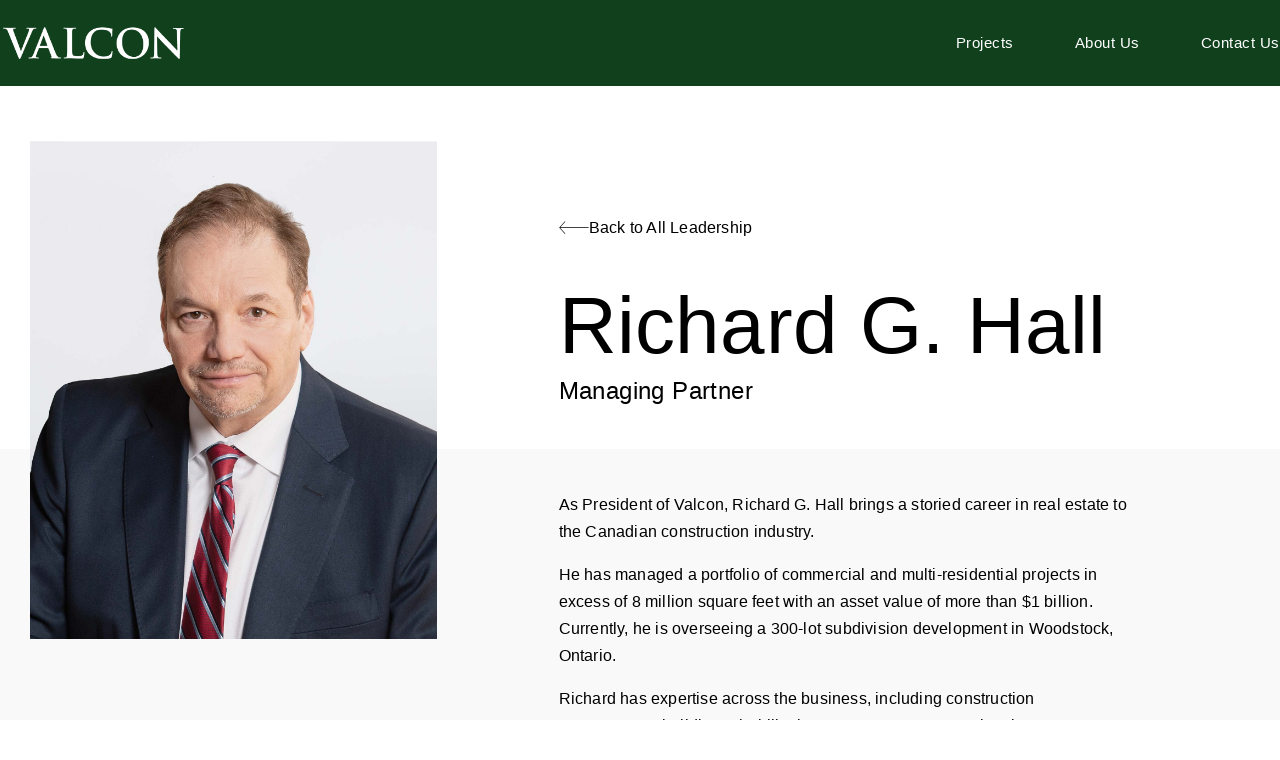

--- FILE ---
content_type: text/html; charset=UTF-8
request_url: https://valourconstruction.ca/team/richard-g-hall/
body_size: 16390
content:
<!DOCTYPE html>
<html lang="en" class="no-js">

<head>
	<meta charset="UTF-8" />
	<meta http-equiv="X-UA-Compatible" content="IE=edge" />
	<meta name="viewport" content="width=device-width, initial-scale=1">
	<meta name="theme-color" content="">

	
	<style id="vamtam-theme-options">:root {--vamtam-default-bg-color:#fff;
--vamtam-default-line-color:rgba( var( --vamtam-accent-color-7-rgb ), 1 );
--vamtam-small-padding:20px;
--vamtam-horizontal-padding:50px;
--vamtam-vertical-padding:30px;
--vamtam-horizontal-padding-large:60px;
--vamtam-vertical-padding-large:60px;
--vamtam-no-border-link:none;
--vamtam-border-radius:0px;
--vamtam-border-radius-oval:0px;
--vamtam-border-radius-small:0px;
--vamtam-overlay-color:#000000;
--vamtam-overlay-color-hc:#ffffff;
--vamtam-box-outer-padding:60px;
--vamtam-body-link-regular:#000000;
--vamtam-body-link-visited:#000000;
--vamtam-body-link-hover:#FA6400;
--vamtam-body-link-active:#FA6400;
--vamtam-input-border-radius:0px 0px 0px 0px;
--vamtam-input-border-color:#CCCCCC;
--vamtam-btn-text-color:#FFFFFF;
--vamtam-btn-hover-text-color:#000000;
--vamtam-btn-bg-color:#0A0909;
--vamtam-btn-hover-bg-color:#FFFFFF;
--vamtam-site-max-width:1280px;
--vamtam-primary-font-color:#000000;
--vamtam-h1-color:#000000;
--vamtam-h2-color:#000000;
--vamtam-h3-color:#000000;
--vamtam-h4-color:#000000;
--vamtam-h5-color:#000000;
--vamtam-h6-color:#4E4E4E;
--vamtam-accent-color-1:#11401D;
--vamtam-accent-color-1-hc:#FFFFFF;
--vamtam-accent-color-1-rgb:17,64,29;
--vamtam-accent-color-2:#80BB56;
--vamtam-accent-color-2-hc:#000000;
--vamtam-accent-color-2-rgb:128,187,86;
--vamtam-accent-color-3:#F9F9F9;
--vamtam-accent-color-3-hc:#000000;
--vamtam-accent-color-3-rgb:249,249,249;
--vamtam-accent-color-4:#21673C;
--vamtam-accent-color-4-hc:#FFFFFF;
--vamtam-accent-color-4-rgb:33,103,60;
--vamtam-accent-color-5:#FFFFFF;
--vamtam-accent-color-5-hc:#000000;
--vamtam-accent-color-5-rgb:255,255,255;
--vamtam-accent-color-6:#000000;
--vamtam-accent-color-6-hc:#FFFFFF;
--vamtam-accent-color-6-rgb:0,0,0;
--vamtam-accent-color-7:#CCCCCC;
--vamtam-accent-color-7-hc:#000000;
--vamtam-accent-color-7-rgb:204,204,204;
--vamtam-sticky-header-bg-color:#0A0909;
--vamtam-primary-font-font-family:'Helvetica Neue';
--vamtam-primary-font-font-weight:300;
--vamtam-primary-font-font-style:normal;
--vamtam-primary-font-transform:none;
--vamtam-primary-font-decoration:none;
--vamtam-primary-font-font-size-desktop:16px;
--vamtam-primary-font-font-size-tablet:16px;
--vamtam-primary-font-font-size-phone:14px;
--vamtam-primary-font-line-height-desktop:1.7em;
--vamtam-primary-font-line-height-tablet:1.7em;
--vamtam-primary-font-line-height-phone:1.7em;
--vamtam-primary-font-letter-spacing-desktop:0.2px;
--vamtam-primary-font-letter-spacing-tablet:0.2px;
--vamtam-primary-font-letter-spacing-phone:0.2px;
--vamtam-h1-font-family:'Helvetica Neue';
--vamtam-h1-font-weight:300;
--vamtam-h1-font-style:normal;
--vamtam-h1-transform:none;
--vamtam-h1-font-size-desktop:80px;
--vamtam-h1-font-size-tablet:45px;
--vamtam-h1-font-size-phone:45px;
--vamtam-h1-line-height-desktop:1.1em;
--vamtam-h1-line-height-tablet:1.1em;
--vamtam-h1-line-height-phone:1em;
--vamtam-h1-letter-spacing-desktop:0.2px;
--vamtam-h1-letter-spacing-tablet:0.2px;
--vamtam-h1-letter-spacing-phone:0.2px;
--vamtam-h2-font-family:'Helvetica Neue';
--vamtam-h2-font-weight:300;
--vamtam-h2-font-style:normal;
--vamtam-h2-transform:none;
--vamtam-h2-font-size-desktop:50px;
--vamtam-h2-font-size-tablet:35px;
--vamtam-h2-font-size-phone:40px;
--vamtam-h2-line-height-desktop:1.1em;
--vamtam-h2-line-height-tablet:1.1em;
--vamtam-h2-line-height-phone:1.05em;
--vamtam-h2-letter-spacing-desktop:1px;
--vamtam-h2-letter-spacing-tablet:1px;
--vamtam-h2-letter-spacing-phone:1px;
--vamtam-h3-font-family:'Helvetica Neue';
--vamtam-h3-font-weight:300;
--vamtam-h3-font-style:normal;
--vamtam-h3-transform:none;
--vamtam-h3-font-size-desktop:32px;
--vamtam-h3-font-size-tablet:22px;
--vamtam-h3-font-size-phone:28px;
--vamtam-h3-line-height-desktop:1.2em;
--vamtam-h3-line-height-tablet:1.2em;
--vamtam-h3-line-height-phone:1.1em;
--vamtam-h3-letter-spacing-desktop:0.4px;
--vamtam-h3-letter-spacing-tablet:0.4px;
--vamtam-h3-letter-spacing-phone:0.4px;
--vamtam-h4-font-family:'Helvetica Neue';
--vamtam-h4-font-weight:300;
--vamtam-h4-font-style:normal;
--vamtam-h4-transform:none;
--vamtam-h4-font-size-desktop:24px;
--vamtam-h4-font-size-tablet:20px;
--vamtam-h4-font-size-phone:20px;
--vamtam-h4-line-height-desktop:1.3em;
--vamtam-h4-line-height-tablet:1.3em;
--vamtam-h4-line-height-phone:1.5em;
--vamtam-h4-letter-spacing-desktop:0.4px;
--vamtam-h4-letter-spacing-tablet:0.4px;
--vamtam-h4-letter-spacing-phone:0.4px;
--vamtam-h5-font-family:'Helvetica Neue';
--vamtam-h5-font-weight:normal;
--vamtam-h5-font-style:normal;
--vamtam-h5-transform:none;
--vamtam-h5-font-size-desktop:18px;
--vamtam-h5-font-size-tablet:15px;
--vamtam-h5-font-size-phone:18px;
--vamtam-h5-line-height-desktop:1.3em;
--vamtam-h5-line-height-tablet:1.3em;
--vamtam-h5-line-height-phone:1.33em;
--vamtam-h5-letter-spacing-tablet:0px;
--vamtam-h5-letter-spacing-phone:0px;
--vamtam-h6-font-family:'Helvetica Neue';
--vamtam-h6-font-weight:normal;
--vamtam-h6-font-style:normal;
--vamtam-h6-transform:none;
--vamtam-h6-font-size-desktop:12px;
--vamtam-h6-font-size-tablet:12px;
--vamtam-h6-font-size-phone:11px;
--vamtam-h6-line-height-desktop:1.5em;
--vamtam-h6-line-height-tablet:1.5em;
--vamtam-h6-line-height-phone:1.5em;
--vamtam-h6-letter-spacing-tablet:0px;
--vamtam-h6-letter-spacing-phone:0px;
--vamtam-icon-check:'\e91e';
--vamtam-icon-dot-slider:'\e91d';
--vamtam-icon-baloon:'\e91a';
--vamtam-icon-pet:'\e91b';
--vamtam-icon-spiral:'\e91c';
--vamtam-icon-miner:'\e918';
--vamtam-icon-plant-ground:'\e919';
--vamtam-icon-line-titles:'\e916';
--vamtam-icon-line-nav:'\e915';
--vamtam-icon-arrow-left:'\e912';
--vamtam-icon-arrow-right:'\e900';
--vamtam-icon-menu:'\e906';
--vamtam-icon-minus:'\e901';
--vamtam-icon-play:'\e902';
--vamtam-icon-search:'\e903';
--vamtam-icon-plus:'\e905';
--vamtam-icon-complete:'\e908';
--vamtam-icon-close:'\e910';
--vamtam-icon-Buildings:'\e904';
--vamtam-icon-contact:'\e909';
--vamtam-icon-Industrial:'\e90a';
--vamtam-icon-Infrastructure:'\e90b';
--vamtam-icon-wallet:'\e90c';
--vamtam-icon-window:'\e90d';
--vamtam-icon-microwave:'\e90e';
--vamtam-icon-bathtub:'\e90f';
--vamtam-icon-bill:'\e911';
--vamtam-icon-block:'\e917';
--vamtam-icon-crane:'\e913';
--vamtam-icon-money-time:'\e914';
--vamtam-loading-animation:url('https://valourconstruction.ca/wp-content/themes/konstruktion/vamtam/assets/images/loader-ring.gif');
}</style><meta name='robots' content='index, follow, max-image-preview:large, max-snippet:-1, max-video-preview:-1' />
	<style>img:is([sizes="auto" i], [sizes^="auto," i]) { contain-intrinsic-size: 3000px 1500px }</style>
	
	<!-- This site is optimized with the Yoast SEO plugin v26.5 - https://yoast.com/wordpress/plugins/seo/ -->
	<title>Richard G. Hall - Valcon Construction</title>
	<meta name="description" content="Richard has managed a portfolio of commercial and multi-residentialprojects in excess of 8 million square feet with an asset value of more than $1 billion." />
	<link rel="canonical" href="https://valourconstruction.ca/team/richard-g-hall/" />
	<meta property="og:locale" content="en_US" />
	<meta property="og:type" content="article" />
	<meta property="og:title" content="Richard G. Hall - Valcon Construction" />
	<meta property="og:description" content="Richard has managed a portfolio of commercial and multi-residentialprojects in excess of 8 million square feet with an asset value of more than $1 billion." />
	<meta property="og:url" content="https://valourconstruction.ca/team/richard-g-hall/" />
	<meta property="og:site_name" content="Valcon Construction" />
	<meta property="article:modified_time" content="2024-02-22T19:52:10+00:00" />
	<meta property="og:image" content="https://valourconstruction.ca/wp-content/uploads/2023/03/Richard.jpg" />
	<meta property="og:image:width" content="1481" />
	<meta property="og:image:height" content="1814" />
	<meta property="og:image:type" content="image/jpeg" />
	<meta name="twitter:card" content="summary_large_image" />
	<meta name="twitter:label1" content="Est. reading time" />
	<meta name="twitter:data1" content="1 minute" />
	<script type="application/ld+json" class="yoast-schema-graph">{"@context":"https://schema.org","@graph":[{"@type":"WebPage","@id":"https://valourconstruction.ca/team/richard-g-hall/","url":"https://valourconstruction.ca/team/richard-g-hall/","name":"Richard G. Hall - Valcon Construction","isPartOf":{"@id":"https://valourconstruction.ca/#website"},"primaryImageOfPage":{"@id":"https://valourconstruction.ca/team/richard-g-hall/#primaryimage"},"image":{"@id":"https://valourconstruction.ca/team/richard-g-hall/#primaryimage"},"thumbnailUrl":"https://valourconstruction.ca/wp-content/uploads/2023/03/Richard.jpg","datePublished":"2022-11-22T14:05:28+00:00","dateModified":"2024-02-22T19:52:10+00:00","description":"Richard has managed a portfolio of commercial and multi-residentialprojects in excess of 8 million square feet with an asset value of more than $1 billion.","breadcrumb":{"@id":"https://valourconstruction.ca/team/richard-g-hall/#breadcrumb"},"inLanguage":"en","potentialAction":[{"@type":"ReadAction","target":["https://valourconstruction.ca/team/richard-g-hall/"]}]},{"@type":"ImageObject","inLanguage":"en","@id":"https://valourconstruction.ca/team/richard-g-hall/#primaryimage","url":"https://valourconstruction.ca/wp-content/uploads/2023/03/Richard.jpg","contentUrl":"https://valourconstruction.ca/wp-content/uploads/2023/03/Richard.jpg","width":1481,"height":1814},{"@type":"BreadcrumbList","@id":"https://valourconstruction.ca/team/richard-g-hall/#breadcrumb","itemListElement":[{"@type":"ListItem","position":1,"name":"Home","item":"https://valourconstruction.ca/"},{"@type":"ListItem","position":2,"name":"Team","item":"https://valourconstruction.ca/team/"},{"@type":"ListItem","position":3,"name":"Richard G. Hall"}]},{"@type":"WebSite","@id":"https://valourconstruction.ca/#website","url":"https://valourconstruction.ca/","name":"Valcon Construction","description":"Your Partner In Construction","publisher":{"@id":"https://valourconstruction.ca/#organization"},"potentialAction":[{"@type":"SearchAction","target":{"@type":"EntryPoint","urlTemplate":"https://valourconstruction.ca/?s={search_term_string}"},"query-input":{"@type":"PropertyValueSpecification","valueRequired":true,"valueName":"search_term_string"}}],"inLanguage":"en"},{"@type":"Organization","@id":"https://valourconstruction.ca/#organization","name":"Valcon Construction","url":"https://valourconstruction.ca/","logo":{"@type":"ImageObject","inLanguage":"en","@id":"https://valourconstruction.ca/#/schema/logo/image/","url":"https://valourconstruction.ca/wp-content/uploads/2022/10/Valcon-logo.png","contentUrl":"https://valourconstruction.ca/wp-content/uploads/2022/10/Valcon-logo.png","width":1201,"height":641,"caption":"Valcon Construction"},"image":{"@id":"https://valourconstruction.ca/#/schema/logo/image/"}}]}</script>
	<!-- / Yoast SEO plugin. -->


		<style>
			.lazyload,
			.lazyloading {
				max-width: 100%;
			}
		</style>
		<style id='classic-theme-styles-inline-css' type='text/css'>
/*! This file is auto-generated */
.wp-block-button__link{color:#fff;background-color:#32373c;border-radius:9999px;box-shadow:none;text-decoration:none;padding:calc(.667em + 2px) calc(1.333em + 2px);font-size:1.125em}.wp-block-file__button{background:#32373c;color:#fff;text-decoration:none}
</style>
<style id='global-styles-inline-css' type='text/css'>
:root{--wp--preset--aspect-ratio--square: 1;--wp--preset--aspect-ratio--4-3: 4/3;--wp--preset--aspect-ratio--3-4: 3/4;--wp--preset--aspect-ratio--3-2: 3/2;--wp--preset--aspect-ratio--2-3: 2/3;--wp--preset--aspect-ratio--16-9: 16/9;--wp--preset--aspect-ratio--9-16: 9/16;--wp--preset--color--black: #000000;--wp--preset--color--cyan-bluish-gray: #abb8c3;--wp--preset--color--white: #ffffff;--wp--preset--color--pale-pink: #f78da7;--wp--preset--color--vivid-red: #cf2e2e;--wp--preset--color--luminous-vivid-orange: #ff6900;--wp--preset--color--luminous-vivid-amber: #fcb900;--wp--preset--color--light-green-cyan: #7bdcb5;--wp--preset--color--vivid-green-cyan: #00d084;--wp--preset--color--pale-cyan-blue: #8ed1fc;--wp--preset--color--vivid-cyan-blue: #0693e3;--wp--preset--color--vivid-purple: #9b51e0;--wp--preset--gradient--vivid-cyan-blue-to-vivid-purple: linear-gradient(135deg,rgba(6,147,227,1) 0%,rgb(155,81,224) 100%);--wp--preset--gradient--light-green-cyan-to-vivid-green-cyan: linear-gradient(135deg,rgb(122,220,180) 0%,rgb(0,208,130) 100%);--wp--preset--gradient--luminous-vivid-amber-to-luminous-vivid-orange: linear-gradient(135deg,rgba(252,185,0,1) 0%,rgba(255,105,0,1) 100%);--wp--preset--gradient--luminous-vivid-orange-to-vivid-red: linear-gradient(135deg,rgba(255,105,0,1) 0%,rgb(207,46,46) 100%);--wp--preset--gradient--very-light-gray-to-cyan-bluish-gray: linear-gradient(135deg,rgb(238,238,238) 0%,rgb(169,184,195) 100%);--wp--preset--gradient--cool-to-warm-spectrum: linear-gradient(135deg,rgb(74,234,220) 0%,rgb(151,120,209) 20%,rgb(207,42,186) 40%,rgb(238,44,130) 60%,rgb(251,105,98) 80%,rgb(254,248,76) 100%);--wp--preset--gradient--blush-light-purple: linear-gradient(135deg,rgb(255,206,236) 0%,rgb(152,150,240) 100%);--wp--preset--gradient--blush-bordeaux: linear-gradient(135deg,rgb(254,205,165) 0%,rgb(254,45,45) 50%,rgb(107,0,62) 100%);--wp--preset--gradient--luminous-dusk: linear-gradient(135deg,rgb(255,203,112) 0%,rgb(199,81,192) 50%,rgb(65,88,208) 100%);--wp--preset--gradient--pale-ocean: linear-gradient(135deg,rgb(255,245,203) 0%,rgb(182,227,212) 50%,rgb(51,167,181) 100%);--wp--preset--gradient--electric-grass: linear-gradient(135deg,rgb(202,248,128) 0%,rgb(113,206,126) 100%);--wp--preset--gradient--midnight: linear-gradient(135deg,rgb(2,3,129) 0%,rgb(40,116,252) 100%);--wp--preset--font-size--small: 13px;--wp--preset--font-size--medium: 20px;--wp--preset--font-size--large: 36px;--wp--preset--font-size--x-large: 42px;--wp--preset--spacing--20: 0.44rem;--wp--preset--spacing--30: 0.67rem;--wp--preset--spacing--40: 1rem;--wp--preset--spacing--50: 1.5rem;--wp--preset--spacing--60: 2.25rem;--wp--preset--spacing--70: 3.38rem;--wp--preset--spacing--80: 5.06rem;--wp--preset--shadow--natural: 6px 6px 9px rgba(0, 0, 0, 0.2);--wp--preset--shadow--deep: 12px 12px 50px rgba(0, 0, 0, 0.4);--wp--preset--shadow--sharp: 6px 6px 0px rgba(0, 0, 0, 0.2);--wp--preset--shadow--outlined: 6px 6px 0px -3px rgba(255, 255, 255, 1), 6px 6px rgba(0, 0, 0, 1);--wp--preset--shadow--crisp: 6px 6px 0px rgba(0, 0, 0, 1);}:where(.is-layout-flex){gap: 0.5em;}:where(.is-layout-grid){gap: 0.5em;}body .is-layout-flex{display: flex;}.is-layout-flex{flex-wrap: wrap;align-items: center;}.is-layout-flex > :is(*, div){margin: 0;}body .is-layout-grid{display: grid;}.is-layout-grid > :is(*, div){margin: 0;}:where(.wp-block-columns.is-layout-flex){gap: 2em;}:where(.wp-block-columns.is-layout-grid){gap: 2em;}:where(.wp-block-post-template.is-layout-flex){gap: 1.25em;}:where(.wp-block-post-template.is-layout-grid){gap: 1.25em;}.has-black-color{color: var(--wp--preset--color--black) !important;}.has-cyan-bluish-gray-color{color: var(--wp--preset--color--cyan-bluish-gray) !important;}.has-white-color{color: var(--wp--preset--color--white) !important;}.has-pale-pink-color{color: var(--wp--preset--color--pale-pink) !important;}.has-vivid-red-color{color: var(--wp--preset--color--vivid-red) !important;}.has-luminous-vivid-orange-color{color: var(--wp--preset--color--luminous-vivid-orange) !important;}.has-luminous-vivid-amber-color{color: var(--wp--preset--color--luminous-vivid-amber) !important;}.has-light-green-cyan-color{color: var(--wp--preset--color--light-green-cyan) !important;}.has-vivid-green-cyan-color{color: var(--wp--preset--color--vivid-green-cyan) !important;}.has-pale-cyan-blue-color{color: var(--wp--preset--color--pale-cyan-blue) !important;}.has-vivid-cyan-blue-color{color: var(--wp--preset--color--vivid-cyan-blue) !important;}.has-vivid-purple-color{color: var(--wp--preset--color--vivid-purple) !important;}.has-black-background-color{background-color: var(--wp--preset--color--black) !important;}.has-cyan-bluish-gray-background-color{background-color: var(--wp--preset--color--cyan-bluish-gray) !important;}.has-white-background-color{background-color: var(--wp--preset--color--white) !important;}.has-pale-pink-background-color{background-color: var(--wp--preset--color--pale-pink) !important;}.has-vivid-red-background-color{background-color: var(--wp--preset--color--vivid-red) !important;}.has-luminous-vivid-orange-background-color{background-color: var(--wp--preset--color--luminous-vivid-orange) !important;}.has-luminous-vivid-amber-background-color{background-color: var(--wp--preset--color--luminous-vivid-amber) !important;}.has-light-green-cyan-background-color{background-color: var(--wp--preset--color--light-green-cyan) !important;}.has-vivid-green-cyan-background-color{background-color: var(--wp--preset--color--vivid-green-cyan) !important;}.has-pale-cyan-blue-background-color{background-color: var(--wp--preset--color--pale-cyan-blue) !important;}.has-vivid-cyan-blue-background-color{background-color: var(--wp--preset--color--vivid-cyan-blue) !important;}.has-vivid-purple-background-color{background-color: var(--wp--preset--color--vivid-purple) !important;}.has-black-border-color{border-color: var(--wp--preset--color--black) !important;}.has-cyan-bluish-gray-border-color{border-color: var(--wp--preset--color--cyan-bluish-gray) !important;}.has-white-border-color{border-color: var(--wp--preset--color--white) !important;}.has-pale-pink-border-color{border-color: var(--wp--preset--color--pale-pink) !important;}.has-vivid-red-border-color{border-color: var(--wp--preset--color--vivid-red) !important;}.has-luminous-vivid-orange-border-color{border-color: var(--wp--preset--color--luminous-vivid-orange) !important;}.has-luminous-vivid-amber-border-color{border-color: var(--wp--preset--color--luminous-vivid-amber) !important;}.has-light-green-cyan-border-color{border-color: var(--wp--preset--color--light-green-cyan) !important;}.has-vivid-green-cyan-border-color{border-color: var(--wp--preset--color--vivid-green-cyan) !important;}.has-pale-cyan-blue-border-color{border-color: var(--wp--preset--color--pale-cyan-blue) !important;}.has-vivid-cyan-blue-border-color{border-color: var(--wp--preset--color--vivid-cyan-blue) !important;}.has-vivid-purple-border-color{border-color: var(--wp--preset--color--vivid-purple) !important;}.has-vivid-cyan-blue-to-vivid-purple-gradient-background{background: var(--wp--preset--gradient--vivid-cyan-blue-to-vivid-purple) !important;}.has-light-green-cyan-to-vivid-green-cyan-gradient-background{background: var(--wp--preset--gradient--light-green-cyan-to-vivid-green-cyan) !important;}.has-luminous-vivid-amber-to-luminous-vivid-orange-gradient-background{background: var(--wp--preset--gradient--luminous-vivid-amber-to-luminous-vivid-orange) !important;}.has-luminous-vivid-orange-to-vivid-red-gradient-background{background: var(--wp--preset--gradient--luminous-vivid-orange-to-vivid-red) !important;}.has-very-light-gray-to-cyan-bluish-gray-gradient-background{background: var(--wp--preset--gradient--very-light-gray-to-cyan-bluish-gray) !important;}.has-cool-to-warm-spectrum-gradient-background{background: var(--wp--preset--gradient--cool-to-warm-spectrum) !important;}.has-blush-light-purple-gradient-background{background: var(--wp--preset--gradient--blush-light-purple) !important;}.has-blush-bordeaux-gradient-background{background: var(--wp--preset--gradient--blush-bordeaux) !important;}.has-luminous-dusk-gradient-background{background: var(--wp--preset--gradient--luminous-dusk) !important;}.has-pale-ocean-gradient-background{background: var(--wp--preset--gradient--pale-ocean) !important;}.has-electric-grass-gradient-background{background: var(--wp--preset--gradient--electric-grass) !important;}.has-midnight-gradient-background{background: var(--wp--preset--gradient--midnight) !important;}.has-small-font-size{font-size: var(--wp--preset--font-size--small) !important;}.has-medium-font-size{font-size: var(--wp--preset--font-size--medium) !important;}.has-large-font-size{font-size: var(--wp--preset--font-size--large) !important;}.has-x-large-font-size{font-size: var(--wp--preset--font-size--x-large) !important;}
:where(.wp-block-post-template.is-layout-flex){gap: 1.25em;}:where(.wp-block-post-template.is-layout-grid){gap: 1.25em;}
:where(.wp-block-columns.is-layout-flex){gap: 2em;}:where(.wp-block-columns.is-layout-grid){gap: 2em;}
:root :where(.wp-block-pullquote){font-size: 1.5em;line-height: 1.6;}
</style>
<link rel='stylesheet' id='elementor-frontend-css' href='https://valourconstruction.ca/wp-content/plugins/elementor/assets/css/frontend.min.css' type='text/css' media='all' />
<link rel='stylesheet' id='widget-image-css' href='https://valourconstruction.ca/wp-content/plugins/elementor/assets/css/widget-image.min.css' type='text/css' media='all' />
<link rel='stylesheet' id='widget-nav-menu-css' href='https://valourconstruction.ca/wp-content/plugins/elementor-pro/assets/css/widget-nav-menu.min.css' type='text/css' media='all' />
<link rel='stylesheet' id='e-sticky-css' href='https://valourconstruction.ca/wp-content/plugins/elementor-pro/assets/css/modules/sticky.min.css' type='text/css' media='all' />
<link rel='stylesheet' id='widget-spacer-css' href='https://valourconstruction.ca/wp-content/plugins/elementor/assets/css/widget-spacer.min.css' type='text/css' media='all' />
<link rel='stylesheet' id='widget-animated-headline-css' href='https://valourconstruction.ca/wp-content/plugins/elementor-pro/assets/css/widget-animated-headline.min.css' type='text/css' media='all' />
<link rel='stylesheet' id='e-motion-fx-css' href='https://valourconstruction.ca/wp-content/plugins/elementor-pro/assets/css/modules/motion-fx.min.css' type='text/css' media='all' />
<link rel='stylesheet' id='widget-heading-css' href='https://valourconstruction.ca/wp-content/plugins/elementor/assets/css/widget-heading.min.css' type='text/css' media='all' />
<link rel='stylesheet' id='widget-search-form-css' href='https://valourconstruction.ca/wp-content/plugins/elementor-pro/assets/css/widget-search-form.min.css' type='text/css' media='all' />
<link rel='stylesheet' id='elementor-icons-shared-0-css' href='https://valourconstruction.ca/wp-content/plugins/elementor/assets/lib/font-awesome/css/fontawesome.min.css' type='text/css' media='all' />
<link rel='stylesheet' id='elementor-icons-fa-solid-css' href='https://valourconstruction.ca/wp-content/plugins/elementor/assets/lib/font-awesome/css/solid.min.css' type='text/css' media='all' />
<link rel='stylesheet' id='e-popup-css' href='https://valourconstruction.ca/wp-content/plugins/elementor-pro/assets/css/conditionals/popup.min.css' type='text/css' media='all' />
<link rel='stylesheet' id='widget-divider-css' href='https://valourconstruction.ca/wp-content/plugins/elementor/assets/css/widget-divider.min.css' type='text/css' media='all' />
<link rel='stylesheet' id='e-animation-fadeInRight-css' href='https://valourconstruction.ca/wp-content/plugins/elementor/assets/lib/animations/styles/fadeInRight.min.css' type='text/css' media='all' />
<link rel='stylesheet' id='e-animation-slideInRight-css' href='https://valourconstruction.ca/wp-content/plugins/elementor/assets/lib/animations/styles/slideInRight.min.css' type='text/css' media='all' />
<link rel='stylesheet' id='widget-call-to-action-css' href='https://valourconstruction.ca/wp-content/plugins/elementor-pro/assets/css/widget-call-to-action.min.css' type='text/css' media='all' />
<link rel='stylesheet' id='e-transitions-css' href='https://valourconstruction.ca/wp-content/plugins/elementor-pro/assets/css/conditionals/transitions.min.css' type='text/css' media='all' />
<link rel='stylesheet' id='widget-posts-css' href='https://valourconstruction.ca/wp-content/plugins/elementor-pro/assets/css/widget-posts.min.css' type='text/css' media='all' />
<link rel='stylesheet' id='elementor-icons-css' href='https://valourconstruction.ca/wp-content/plugins/elementor/assets/lib/eicons/css/elementor-icons.min.css' type='text/css' media='all' />
<link rel='stylesheet' id='elementor-post-2305-css' href='https://valourconstruction.ca/wp-content/uploads/elementor/css/post-2305.css' type='text/css' media='all' />
<link rel='stylesheet' id='elementor-icons-theme-icons-css' href='https://valourconstruction.ca/wp-content/uploads/elementor/custom-icons/theme-icons/style.css' type='text/css' media='all' />
<link rel='stylesheet' id='font-awesome-5-all-css' href='https://valourconstruction.ca/wp-content/plugins/elementor/assets/lib/font-awesome/css/all.min.css' type='text/css' media='all' />
<link rel='stylesheet' id='font-awesome-4-shim-css' href='https://valourconstruction.ca/wp-content/plugins/elementor/assets/lib/font-awesome/css/v4-shims.min.css' type='text/css' media='all' />
<link rel='stylesheet' id='elementor-post-10837-css' href='https://valourconstruction.ca/wp-content/uploads/elementor/css/post-10837.css' type='text/css' media='all' />
<link rel='stylesheet' id='elementor-post-2238-css' href='https://valourconstruction.ca/wp-content/uploads/elementor/css/post-2238.css' type='text/css' media='all' />
<link rel='stylesheet' id='elementor-post-2204-css' href='https://valourconstruction.ca/wp-content/uploads/elementor/css/post-2204.css' type='text/css' media='all' />
<link rel='stylesheet' id='elementor-post-3281-css' href='https://valourconstruction.ca/wp-content/uploads/elementor/css/post-3281.css' type='text/css' media='all' />
<link rel='stylesheet' id='elementor-post-3273-css' href='https://valourconstruction.ca/wp-content/uploads/elementor/css/post-3273.css' type='text/css' media='all' />
<link rel='stylesheet' id='elementor-post-3131-css' href='https://valourconstruction.ca/wp-content/uploads/elementor/css/post-3131.css' type='text/css' media='all' />
<link rel='stylesheet' id='elementor-post-3124-css' href='https://valourconstruction.ca/wp-content/uploads/elementor/css/post-3124.css' type='text/css' media='all' />
<link rel='stylesheet' id='elementor-post-3105-css' href='https://valourconstruction.ca/wp-content/uploads/elementor/css/post-3105.css' type='text/css' media='all' />
<link rel='stylesheet' id='vamtam-front-all-css' href='https://valourconstruction.ca/wp-content/themes/konstruktion/vamtam/assets/css/dist/elementor/elementor-all.css' type='text/css' media='all' />
<style id='vamtam-front-all-inline-css' type='text/css'>

			@font-face {
				font-family: 'icomoon';
				src: url(https://valourconstruction.ca/wp-content/themes/konstruktion/vamtam/assets/fonts/icons/icomoon.woff2) format('woff2'),
					 url( https://valourconstruction.ca/wp-content/themes/konstruktion/vamtam/assets/fonts/icons/icomoon.woff) format('woff'),
					 url(https://valourconstruction.ca/wp-content/themes/konstruktion/vamtam/assets/fonts/icons/icomoon.ttf) format('ttf');
				font-weight: normal;
				font-style: normal;
				font-display: swap;
			}
		
				@font-face {
					font-family: 'vamtam-theme';
					src: url(https://valourconstruction.ca/wp-content/themes/konstruktion/vamtam/assets/fonts/theme-icons/theme-icons.woff2) format('woff2'),
						url(https://valourconstruction.ca/wp-content/themes/konstruktion/vamtam/assets/fonts/theme-icons/theme-icons.woff) format('woff');
					font-weight: normal;
					font-style: normal;
					font-display: swap;
				}
			
</style>
<link rel='stylesheet' id='vamtam-theme-elementor-max-css' href='https://valourconstruction.ca/wp-content/themes/konstruktion/vamtam/assets/css/dist/elementor/responsive/elementor-max.css' type='text/css' media='(min-width: 1025px)' />
<link rel='stylesheet' id='vamtam-theme-elementor-below-max-css' href='https://valourconstruction.ca/wp-content/themes/konstruktion/vamtam/assets/css/dist/elementor/responsive/elementor-below-max.css' type='text/css' media='(max-width: 1024px)' />
<link rel='stylesheet' id='vamtam-theme-elementor-small-css' href='https://valourconstruction.ca/wp-content/themes/konstruktion/vamtam/assets/css/dist/elementor/responsive/elementor-small.css' type='text/css' media='(max-width: 767px)' />
<link rel='stylesheet' id='ecs-styles-css' href='https://valourconstruction.ca/wp-content/plugins/ele-custom-skin/assets/css/ecs-style.css' type='text/css' media='all' />
<link rel='stylesheet' id='elementor-gf-local-archivo-css' href='https://valourconstruction.ca/wp-content/uploads/elementor/google-fonts/css/archivo.css' type='text/css' media='all' />
<script type="text/javascript" src="https://valourconstruction.ca/wp-includes/js/jquery/jquery.min.js" id="jquery-core-js"></script>
<script type="text/javascript" src="https://valourconstruction.ca/wp-includes/js/jquery/jquery-migrate.min.js" id="jquery-migrate-js"></script>
<script type="text/javascript" src="https://valourconstruction.ca/wp-content/plugins/elementor/assets/lib/font-awesome/js/v4-shims.min.js" id="font-awesome-4-shim-js"></script>
<script type="text/javascript" id="ecs_ajax_load-js-extra">
/* <![CDATA[ */
var ecs_ajax_params = {"ajaxurl":"https:\/\/valourconstruction.ca\/wp-admin\/admin-ajax.php","posts":"{\"page\":0,\"pagename\":\"richard-g-hall\",\"error\":\"\",\"m\":\"\",\"p\":0,\"post_parent\":\"\",\"subpost\":\"\",\"subpost_id\":\"\",\"attachment\":\"\",\"attachment_id\":0,\"name\":\"richard-g-hall\",\"page_id\":0,\"second\":\"\",\"minute\":\"\",\"hour\":\"\",\"day\":0,\"monthnum\":0,\"year\":0,\"w\":0,\"category_name\":\"\",\"tag\":\"\",\"cat\":\"\",\"tag_id\":\"\",\"author\":\"\",\"author_name\":\"\",\"feed\":\"\",\"tb\":\"\",\"paged\":0,\"meta_key\":\"\",\"meta_value\":\"\",\"preview\":\"\",\"s\":\"\",\"sentence\":\"\",\"title\":\"\",\"fields\":\"\",\"menu_order\":\"\",\"embed\":\"\",\"category__in\":[],\"category__not_in\":[],\"category__and\":[],\"post__in\":[],\"post__not_in\":[],\"post_name__in\":[],\"tag__in\":[],\"tag__not_in\":[],\"tag__and\":[],\"tag_slug__in\":[],\"tag_slug__and\":[],\"post_parent__in\":[],\"post_parent__not_in\":[],\"author__in\":[],\"author__not_in\":[],\"search_columns\":[],\"ignore_sticky_posts\":false,\"suppress_filters\":false,\"cache_results\":true,\"update_post_term_cache\":true,\"update_menu_item_cache\":false,\"lazy_load_term_meta\":true,\"update_post_meta_cache\":true,\"post_type\":\"\",\"posts_per_page\":10,\"nopaging\":false,\"comments_per_page\":\"50\",\"no_found_rows\":false,\"order\":\"DESC\"}"};
/* ]]> */
</script>
<script type="text/javascript" src="https://valourconstruction.ca/wp-content/plugins/ele-custom-skin/assets/js/ecs_ajax_pagination.js" id="ecs_ajax_load-js"></script>
<script type="text/javascript" src="https://valourconstruction.ca/wp-content/plugins/ele-custom-skin/assets/js/ecs.js" id="ecs-script-js"></script>
<link rel="https://api.w.org/" href="https://valourconstruction.ca/wp-json/" /><link rel="alternate" title="JSON" type="application/json" href="https://valourconstruction.ca/wp-json/wp/v2/pages/10837" /><link rel="alternate" title="oEmbed (JSON)" type="application/json+oembed" href="https://valourconstruction.ca/wp-json/oembed/1.0/embed?url=https%3A%2F%2Fvalourconstruction.ca%2Fteam%2Frichard-g-hall%2F" />
<link rel="alternate" title="oEmbed (XML)" type="text/xml+oembed" href="https://valourconstruction.ca/wp-json/oembed/1.0/embed?url=https%3A%2F%2Fvalourconstruction.ca%2Fteam%2Frichard-g-hall%2F&#038;format=xml" />
		<script>
			document.documentElement.className = document.documentElement.className.replace('no-js', 'js');
		</script>
				<style>
			.no-js img.lazyload {
				display: none;
			}

			figure.wp-block-image img.lazyloading {
				min-width: 150px;
			}

			.lazyload,
			.lazyloading {
				--smush-placeholder-width: 100px;
				--smush-placeholder-aspect-ratio: 1/1;
				width: var(--smush-image-width, var(--smush-placeholder-width)) !important;
				aspect-ratio: var(--smush-image-aspect-ratio, var(--smush-placeholder-aspect-ratio)) !important;
			}

						.lazyload, .lazyloading {
				opacity: 0;
			}

			.lazyloaded {
				opacity: 1;
				transition: opacity 400ms;
				transition-delay: 0ms;
			}

					</style>
		<meta name="generator" content="Elementor 3.28.3; features: e_local_google_fonts; settings: css_print_method-external, google_font-enabled, font_display-swap">
<!-- Google tag (gtag.js) valourconstruction.ca -->
<script async src="https://www.googletagmanager.com/gtag/js?id=G-2VTZE6E28R"></script>
<script>
  window.dataLayer = window.dataLayer || [];
  function gtag(){dataLayer.push(arguments);}
  gtag('js', new Date());

  gtag('config', 'G-2VTZE6E28R');
</script>
			<style>
				.e-con.e-parent:nth-of-type(n+4):not(.e-lazyloaded):not(.e-no-lazyload),
				.e-con.e-parent:nth-of-type(n+4):not(.e-lazyloaded):not(.e-no-lazyload) * {
					background-image: none !important;
				}
				@media screen and (max-height: 1024px) {
					.e-con.e-parent:nth-of-type(n+3):not(.e-lazyloaded):not(.e-no-lazyload),
					.e-con.e-parent:nth-of-type(n+3):not(.e-lazyloaded):not(.e-no-lazyload) * {
						background-image: none !important;
					}
				}
				@media screen and (max-height: 640px) {
					.e-con.e-parent:nth-of-type(n+2):not(.e-lazyloaded):not(.e-no-lazyload),
					.e-con.e-parent:nth-of-type(n+2):not(.e-lazyloaded):not(.e-no-lazyload) * {
						background-image: none !important;
					}
				}
			</style>
			<link rel="icon" href="https://valourconstruction.ca/wp-content/uploads/2022/09/valcon-icon-150x150.png" sizes="32x32" />
<link rel="icon" href="https://valourconstruction.ca/wp-content/uploads/2022/09/valcon-icon.png" sizes="192x192" />
<link rel="apple-touch-icon" href="https://valourconstruction.ca/wp-content/uploads/2022/09/valcon-icon.png" />
<meta name="msapplication-TileImage" content="https://valourconstruction.ca/wp-content/uploads/2022/09/valcon-icon.png" />
</head>
<body data-rsssl=1 class="page-template-default page page-id-10837 page-child parent-pageid-2220 wp-custom-logo wp-embed-responsive full header-layout-logo-menu has-page-header no-middle-header responsive-layout has-post-thumbnail vamtam-is-elementor elementor-active elementor-pro-active vamtam-wc-cart-empty wc-product-gallery-slider-active layout-full elementor-default elementor-kit-2305 elementor-page elementor-page-10837">
	<div id="top"></div>
	
			<div data-elementor-type="header" data-elementor-id="2238" class="elementor elementor-2238 elementor-location-header" data-elementor-post-type="elementor_library">
					<section class="elementor-section elementor-top-section elementor-element elementor-element-256c209 elementor-section-content-bottom elementor-section-height-min-height elementor-section-boxed elementor-section-height-default elementor-section-items-middle" data-id="256c209" data-element_type="section" data-settings="{&quot;sticky&quot;:&quot;top&quot;,&quot;sticky_on&quot;:[&quot;desktop&quot;],&quot;animation&quot;:&quot;none&quot;,&quot;background_background&quot;:&quot;classic&quot;,&quot;sticky_offset&quot;:0,&quot;sticky_effects_offset&quot;:0,&quot;sticky_anchor_link_offset&quot;:0}">
						<div class="elementor-container elementor-column-gap-no">
					<div class="elementor-column elementor-col-50 elementor-top-column elementor-element elementor-element-2ae7f28" data-id="2ae7f28" data-element_type="column">
			<div class="elementor-widget-wrap elementor-element-populated">
						<div class="elementor-element elementor-element-f9216cd elementor-widget elementor-widget-theme-site-logo elementor-widget-image" data-id="f9216cd" data-element_type="widget" data-widget_type="theme-site-logo.default">
				<div class="elementor-widget-container">
											<a href="https://valourconstruction.ca">
			<img fetchpriority="high" width="652" height="169" src="https://valourconstruction.ca/wp-content/uploads/2022/09/valcon-logo-white.png" class="attachment-full size-full wp-image-987714" alt="" srcset="https://valourconstruction.ca/wp-content/uploads/2022/09/valcon-logo-white.png 652w, https://valourconstruction.ca/wp-content/uploads/2022/09/valcon-logo-white-300x78.png 300w" sizes="(max-width: 652px) 100vw, 652px" />				</a>
											</div>
				</div>
					</div>
		</div>
				<div class="elementor-column elementor-col-50 elementor-top-column elementor-element elementor-element-22ad825" data-id="22ad825" data-element_type="column">
			<div class="elementor-widget-wrap elementor-element-populated">
						<div class="vamtam-has-theme-widget-styles elementor-element elementor-element-842f9b4 elementor-nav-menu__align-end elementor-nav-menu--dropdown-mobile elementor-nav-menu--stretch elementor-hidden-mobile elementor-nav-menu__text-align-aside elementor-nav-menu--toggle elementor-nav-menu--burger elementor-widget elementor-widget-nav-menu" data-id="842f9b4" data-element_type="widget" data-settings="{&quot;submenu_icon&quot;:{&quot;value&quot;:&quot;&lt;i class=\&quot;\&quot;&gt;&lt;\/i&gt;&quot;,&quot;library&quot;:&quot;&quot;},&quot;full_width&quot;:&quot;stretch&quot;,&quot;layout&quot;:&quot;horizontal&quot;,&quot;toggle&quot;:&quot;burger&quot;}" data-widget_type="nav-menu.default">
				<div class="elementor-widget-container">
								<nav aria-label="Menu" class="elementor-nav-menu--main elementor-nav-menu__container elementor-nav-menu--layout-horizontal e--pointer-theme-underline">
				<ul id="menu-1-842f9b4" class="elementor-nav-menu"><li class="mega-menu-work-big-construction menu-item menu-item-type-post_type menu-item-object-page menu-item-988174"><a href="https://valourconstruction.ca/projects/" class="elementor-item">Projects</a></li>
<li class="mega-menu-about-big-construction menu-item menu-item-type-custom menu-item-object-custom menu-item-988246"><a href="#" class="elementor-item elementor-item-anchor">About Us</a></li>
<li class="menu-item menu-item-type-post_type menu-item-object-page menu-item-988288"><a href="https://valourconstruction.ca/contact/" class="elementor-item">Contact Us</a></li>
</ul>			</nav>
					<div class="elementor-menu-toggle" role="button" tabindex="0" aria-label="Menu Toggle" aria-expanded="false">
			<i aria-hidden="true" role="presentation" class="elementor-menu-toggle__icon--open eicon-menu-bar"></i><i aria-hidden="true" role="presentation" class="elementor-menu-toggle__icon--close eicon-close"></i>		</div>
					<nav class="elementor-nav-menu--dropdown elementor-nav-menu__container" aria-hidden="true">
				<ul id="menu-2-842f9b4" class="elementor-nav-menu"><li class="mega-menu-work-big-construction menu-item menu-item-type-post_type menu-item-object-page menu-item-988174"><a href="https://valourconstruction.ca/projects/" class="elementor-item" tabindex="-1">Projects</a></li>
<li class="mega-menu-about-big-construction menu-item menu-item-type-custom menu-item-object-custom menu-item-988246"><a href="#" class="elementor-item elementor-item-anchor" tabindex="-1">About Us</a></li>
<li class="menu-item menu-item-type-post_type menu-item-object-page menu-item-988288"><a href="https://valourconstruction.ca/contact/" class="elementor-item" tabindex="-1">Contact Us</a></li>
</ul>			</nav>
						</div>
				</div>
				<div class="vamtam-has-theme-widget-styles elementor-element elementor-element-2d9ce9e elementor-nav-menu--dropdown-mobile elementor-nav-menu--stretch elementor-hidden-desktop elementor-hidden-tablet elementor-widget-mobile__width-initial elementor-nav-menu__text-align-aside elementor-nav-menu--toggle elementor-nav-menu--burger elementor-widget elementor-widget-nav-menu" data-id="2d9ce9e" data-element_type="widget" data-settings="{&quot;submenu_icon&quot;:{&quot;value&quot;:&quot;&lt;i class=\&quot;fas fa-angle-down\&quot;&gt;&lt;\/i&gt;&quot;,&quot;library&quot;:&quot;fa-solid&quot;},&quot;full_width&quot;:&quot;stretch&quot;,&quot;layout&quot;:&quot;horizontal&quot;,&quot;toggle&quot;:&quot;burger&quot;}" data-widget_type="nav-menu.default">
				<div class="elementor-widget-container">
								<nav aria-label="Menu" class="elementor-nav-menu--main elementor-nav-menu__container elementor-nav-menu--layout-horizontal e--pointer-theme-underline">
				<ul id="menu-1-2d9ce9e" class="elementor-nav-menu"><li class="menu-item menu-item-type-post_type menu-item-object-page menu-item-has-children menu-item-988317"><a href="https://valourconstruction.ca/projects/" class="elementor-item">Projects</a>
<ul class="sub-menu elementor-nav-menu--dropdown">
	<li class="menu-item menu-item-type-post_type menu-item-object-post menu-item-989330"><a href="https://valourconstruction.ca/301-westmount/" class="elementor-sub-item">301 Westmount</a></li>
	<li class="menu-item menu-item-type-post_type menu-item-object-post menu-item-989331"><a href="https://valourconstruction.ca/millpond-landing/" class="elementor-sub-item">Millpond Landing</a></li>
	<li class="menu-item menu-item-type-post_type menu-item-object-post menu-item-989332"><a href="https://valourconstruction.ca/sweet-homes-shores/" class="elementor-sub-item">Sweet Homes Shores</a></li>
</ul>
</li>
<li class="menu-item menu-item-type-custom menu-item-object-custom menu-item-has-children menu-item-988322"><a href="#" class="elementor-item elementor-item-anchor">About Us</a>
<ul class="sub-menu elementor-nav-menu--dropdown">
	<li class="menu-item menu-item-type-post_type menu-item-object-page menu-item-12000"><a href="https://valourconstruction.ca/who-we-are/" class="elementor-sub-item">Who we are</a></li>
	<li class="menu-item menu-item-type-post_type menu-item-object-page menu-item-988321"><a href="https://valourconstruction.ca/what-we-do/" class="elementor-sub-item">What We Do</a></li>
	<li class="menu-item menu-item-type-post_type menu-item-object-page menu-item-988318"><a href="https://valourconstruction.ca/services/" class="elementor-sub-item">Our Services</a></li>
	<li class="menu-item menu-item-type-post_type menu-item-object-page current-page-ancestor menu-item-988319"><a href="https://valourconstruction.ca/team/" class="elementor-sub-item">Our Team</a></li>
</ul>
</li>
<li class="menu-item menu-item-type-post_type menu-item-object-page menu-item-988320"><a href="https://valourconstruction.ca/contact/" class="elementor-item">Contact Us</a></li>
</ul>			</nav>
					<div class="elementor-menu-toggle" role="button" tabindex="0" aria-label="Menu Toggle" aria-expanded="false">
			<i aria-hidden="true" role="presentation" class="elementor-menu-toggle__icon--open eicon-menu-bar"></i><i aria-hidden="true" role="presentation" class="elementor-menu-toggle__icon--close eicon-close"></i>		</div>
					<nav class="elementor-nav-menu--dropdown elementor-nav-menu__container" aria-hidden="true">
				<ul id="menu-2-2d9ce9e" class="elementor-nav-menu"><li class="menu-item menu-item-type-post_type menu-item-object-page menu-item-has-children menu-item-988317"><a href="https://valourconstruction.ca/projects/" class="elementor-item" tabindex="-1">Projects</a>
<ul class="sub-menu elementor-nav-menu--dropdown">
	<li class="menu-item menu-item-type-post_type menu-item-object-post menu-item-989330"><a href="https://valourconstruction.ca/301-westmount/" class="elementor-sub-item" tabindex="-1">301 Westmount</a></li>
	<li class="menu-item menu-item-type-post_type menu-item-object-post menu-item-989331"><a href="https://valourconstruction.ca/millpond-landing/" class="elementor-sub-item" tabindex="-1">Millpond Landing</a></li>
	<li class="menu-item menu-item-type-post_type menu-item-object-post menu-item-989332"><a href="https://valourconstruction.ca/sweet-homes-shores/" class="elementor-sub-item" tabindex="-1">Sweet Homes Shores</a></li>
</ul>
</li>
<li class="menu-item menu-item-type-custom menu-item-object-custom menu-item-has-children menu-item-988322"><a href="#" class="elementor-item elementor-item-anchor" tabindex="-1">About Us</a>
<ul class="sub-menu elementor-nav-menu--dropdown">
	<li class="menu-item menu-item-type-post_type menu-item-object-page menu-item-12000"><a href="https://valourconstruction.ca/who-we-are/" class="elementor-sub-item" tabindex="-1">Who we are</a></li>
	<li class="menu-item menu-item-type-post_type menu-item-object-page menu-item-988321"><a href="https://valourconstruction.ca/what-we-do/" class="elementor-sub-item" tabindex="-1">What We Do</a></li>
	<li class="menu-item menu-item-type-post_type menu-item-object-page menu-item-988318"><a href="https://valourconstruction.ca/services/" class="elementor-sub-item" tabindex="-1">Our Services</a></li>
	<li class="menu-item menu-item-type-post_type menu-item-object-page current-page-ancestor menu-item-988319"><a href="https://valourconstruction.ca/team/" class="elementor-sub-item" tabindex="-1">Our Team</a></li>
</ul>
</li>
<li class="menu-item menu-item-type-post_type menu-item-object-page menu-item-988320"><a href="https://valourconstruction.ca/contact/" class="elementor-item" tabindex="-1">Contact Us</a></li>
</ul>			</nav>
						</div>
				</div>
					</div>
		</div>
					</div>
		</section>
				</div>
		
	<div id="page" class="main-container">
		<div id="main-content">
			
<div id="sub-header" class="layout-full elementor-page-title">
	<div class="meta-header" >
		
					<div class="limit-wrapper vamtam-box-outer-padding">
				<div class="meta-header-inside">
		
		<!-- Elementor `page-title` location -->
	<header class="page-header" data-progressive-animation="page-title">
						<h1>Richard G. Hall</h1>
		
			</header>
	
						</div>
			</div>
		
	</div>
</div>

						<div id="main" role="main" class="vamtam-main layout-full" >
				
				

				<div class="page-wrapper">
	
		
		<article id="post-10837" class="full post-10837 page type-page status-publish has-post-thumbnail hentry">
					<div class="page-content clearfix the-content-parent">
						<div data-elementor-type="wp-page" data-elementor-id="10837" class="elementor elementor-10837" data-elementor-post-type="page">
						<section class="elementor-section elementor-top-section elementor-element elementor-element-e87e19c elementor-section-boxed elementor-section-height-default elementor-section-height-default" data-id="e87e19c" data-element_type="section">
						<div class="elementor-container elementor-column-gap-no">
					<div class="elementor-column elementor-col-33 elementor-top-column elementor-element elementor-element-cd43a1c" data-id="cd43a1c" data-element_type="column">
			<div class="elementor-widget-wrap elementor-element-populated">
						<div class="elementor-element elementor-element-df829c2 elementor-widget elementor-widget-image" data-id="df829c2" data-element_type="widget" data-widget_type="image.default">
				<div class="elementor-widget-container">
															<img decoding="async" width="1481" height="1814" data-src="https://valourconstruction.ca/wp-content/uploads/2023/03/Richard.jpg" class="attachment-full size-full wp-image-987912 lazyload" alt="" data-srcset="https://valourconstruction.ca/wp-content/uploads/2023/03/Richard.jpg 1481w, https://valourconstruction.ca/wp-content/uploads/2023/03/Richard-245x300.jpg 245w, https://valourconstruction.ca/wp-content/uploads/2023/03/Richard-836x1024.jpg 836w, https://valourconstruction.ca/wp-content/uploads/2023/03/Richard-768x941.jpg 768w, https://valourconstruction.ca/wp-content/uploads/2023/03/Richard-1254x1536.jpg 1254w" data-sizes="(max-width: 1481px) 100vw, 1481px" src="[data-uri]" style="--smush-placeholder-width: 1481px; --smush-placeholder-aspect-ratio: 1481/1814;" />															</div>
				</div>
					</div>
		</div>
				<div class="elementor-column elementor-col-66 elementor-top-column elementor-element elementor-element-9ddeafc" data-id="9ddeafc" data-element_type="column">
			<div class="elementor-widget-wrap elementor-element-populated">
						<div class="vamtam-has-theme-widget-styles elementor-element elementor-element-84da97e vamtam-has-underline-anim elementor-widget elementor-widget-button" data-id="84da97e" data-element_type="widget" data-widget_type="button.default">
				<div class="elementor-widget-container">
									<div class="elementor-button-wrapper">
					<a class="elementor-button elementor-button-link elementor-size-sm" href="https://valourconstruction.ca/team/">
						<span class="elementor-button-content-wrapper">
						<span class="elementor-button-icon">
				<i aria-hidden="true" class="vamtamtheme- vamtam-theme-arrow-left"></i>			</span>
									<span class="elementor-button-text">Back to All Leadership</span>
					</span>
					</a>
				</div>
								</div>
				</div>
				<div class="elementor-element elementor-element-213098d elementor-widget elementor-widget-heading" data-id="213098d" data-element_type="widget" data-widget_type="heading.default">
				<div class="elementor-widget-container">
					<h1 class="elementor-heading-title elementor-size-default">Richard G. Hall</h1>				</div>
				</div>
				<div class="elementor-element elementor-element-7b12241 elementor-widget elementor-widget-heading" data-id="7b12241" data-element_type="widget" data-widget_type="heading.default">
				<div class="elementor-widget-container">
					<h4 class="elementor-heading-title elementor-size-default">Managing Partner</h4>				</div>
				</div>
					</div>
		</div>
					</div>
		</section>
				<section class="elementor-section elementor-top-section elementor-element elementor-element-ce0aca9 elementor-section-boxed elementor-section-height-default elementor-section-height-default" data-id="ce0aca9" data-element_type="section" data-settings="{&quot;background_background&quot;:&quot;classic&quot;}">
						<div class="elementor-container elementor-column-gap-no">
					<div class="elementor-column elementor-col-33 elementor-top-column elementor-element elementor-element-9ef0268" data-id="9ef0268" data-element_type="column">
			<div class="elementor-widget-wrap">
							</div>
		</div>
				<div class="elementor-column elementor-col-66 elementor-top-column elementor-element elementor-element-07edc12" data-id="07edc12" data-element_type="column">
			<div class="elementor-widget-wrap elementor-element-populated">
						<div class="elementor-element elementor-element-fcadf4b elementor-widget elementor-widget-text-editor" data-id="fcadf4b" data-element_type="widget" data-widget_type="text-editor.default">
				<div class="elementor-widget-container">
									<p>As President of Valcon, Richard G. Hall brings a storied career in real estate to the Canadian construction industry.</p><p>He has managed a portfolio of commercial and multi-residential projects in excess of 8 million square feet with an asset value of more than $1 billion. Currently, he is overseeing a 300-lot subdivision development in Woodstock, Ontario.</p><p>Richard has expertise across the business, including construction management, building rehabilitation, asset management planning, acquisitions, due diligence reviews, real estate workouts, property repositioning, valuations, financing, property dispositions, leasing, and project marketing.</p><p>In addition to leading Valcon, Richard contributes his experience and knowledge to several top-performing real estate companies. He is Principal Broker at Pro Funds Mortgages; Managing Partner at Valour Group; Principal &amp; Trustee</p>								</div>
				</div>
				<div class="vamtam-has-theme-widget-styles elementor-element elementor-element-838e38c vamtam-has-underline-anim elementor-widget elementor-widget-button" data-id="838e38c" data-element_type="widget" data-widget_type="button.default">
				<div class="elementor-widget-container">
									<div class="elementor-button-wrapper">
					<a class="elementor-button elementor-button-link elementor-size-sm" href="https://www.linkedin.com/in/richard-hall-908742137/" target="_blank">
						<span class="elementor-button-content-wrapper">
									<span class="elementor-button-text">Connect to LInkedin</span>
					</span>
					</a>
				</div>
								</div>
				</div>
					</div>
		</div>
					</div>
		</section>
				</div>
									</div>
							</article>

		
				</div> <!-- End of .page-wrapper -->
	



			</div><!-- #main -->

		</div><!-- #main-content -->

					<div class="footer-wrapper" style="">
				<footer id="main-footer" class="main-footer">
							<div data-elementor-type="footer" data-elementor-id="2204" class="elementor elementor-2204 elementor-location-footer" data-elementor-post-type="elementor_library">
					<section class="elementor-section elementor-top-section elementor-element elementor-element-47f5c40 elementor-section-boxed elementor-section-height-default elementor-section-height-default" data-id="47f5c40" data-element_type="section" data-settings="{&quot;background_background&quot;:&quot;classic&quot;,&quot;background_motion_fx_motion_fx_scrolling&quot;:&quot;yes&quot;,&quot;background_motion_fx_scale_effect&quot;:&quot;yes&quot;,&quot;background_motion_fx_scale_direction&quot;:&quot;in-out&quot;,&quot;background_motion_fx_scale_speed&quot;:{&quot;unit&quot;:&quot;px&quot;,&quot;size&quot;:2,&quot;sizes&quot;:[]},&quot;background_motion_fx_devices&quot;:[&quot;desktop&quot;],&quot;background_motion_fx_scale_range&quot;:{&quot;unit&quot;:&quot;%&quot;,&quot;size&quot;:&quot;&quot;,&quot;sizes&quot;:{&quot;start&quot;:20,&quot;end&quot;:80}}}">
							<div class="elementor-background-overlay"></div>
							<div class="elementor-container elementor-column-gap-no">
					<div class="elementor-column elementor-col-50 elementor-top-column elementor-element elementor-element-7b6fcec" data-id="7b6fcec" data-element_type="column">
			<div class="elementor-widget-wrap elementor-element-populated">
						<div class="elementor-element elementor-element-f72ada3 elementor-widget elementor-widget-spacer" data-id="f72ada3" data-element_type="widget" data-widget_type="spacer.default">
				<div class="elementor-widget-container">
							<div class="elementor-spacer">
			<div class="elementor-spacer-inner"></div>
		</div>
						</div>
				</div>
				<div class="elementor-element elementor-element-093046d elementor-headline--style-rotate elementor-widget elementor-widget-animated-headline" data-id="093046d" data-element_type="widget" data-settings="{&quot;headline_style&quot;:&quot;rotate&quot;,&quot;animation_type&quot;:&quot;wave&quot;,&quot;rotating_text&quot;:&quot;Work&quot;,&quot;loop&quot;:&quot;yes&quot;,&quot;rotate_iteration_delay&quot;:2500}" data-widget_type="animated-headline.default">
				<div class="elementor-widget-container">
							<div class="elementor-headline elementor-headline-animation-type-wave elementor-headline-letters">
					<span class="elementor-headline-plain-text elementor-headline-text-wrapper">Ready to </span>
				<span class="elementor-headline-dynamic-wrapper elementor-headline-text-wrapper">
					<span class="elementor-headline-dynamic-text elementor-headline-text-active">
				Work			</span>
						</span>
					<span class="elementor-headline-plain-text elementor-headline-text-wrapper">Together?</span>
					</div>
						</div>
				</div>
				<div class="vamtam-has-theme-widget-styles elementor-element elementor-element-904958b elementor-widget__width-auto vamtam-has-underline-anim elementor-widget elementor-widget-button" data-id="904958b" data-element_type="widget" data-widget_type="button.default">
				<div class="elementor-widget-container">
									<div class="elementor-button-wrapper">
					<a class="elementor-button elementor-button-link elementor-size-sm" href="/contact/">
						<span class="elementor-button-content-wrapper">
									<span class="elementor-button-text">Contact Us</span>
					</span>
					</a>
				</div>
								</div>
				</div>
				<div class="elementor-element elementor-element-116d820 elementor-widget elementor-widget-spacer" data-id="116d820" data-element_type="widget" data-widget_type="spacer.default">
				<div class="elementor-widget-container">
							<div class="elementor-spacer">
			<div class="elementor-spacer-inner"></div>
		</div>
						</div>
				</div>
					</div>
		</div>
				<div class="elementor-column elementor-col-50 elementor-top-column elementor-element elementor-element-50034fd" data-id="50034fd" data-element_type="column">
			<div class="elementor-widget-wrap">
							</div>
		</div>
					</div>
		</section>
				<section class="elementor-section elementor-top-section elementor-element elementor-element-ef8ad22 elementor-section-boxed elementor-section-height-default elementor-section-height-default" data-id="ef8ad22" data-element_type="section" data-settings="{&quot;background_background&quot;:&quot;classic&quot;}">
						<div class="elementor-container elementor-column-gap-default">
					<div class="elementor-column elementor-col-33 elementor-top-column elementor-element elementor-element-b429012" data-id="b429012" data-element_type="column">
			<div class="elementor-widget-wrap elementor-element-populated">
						<div class="elementor-element elementor-element-71d8145 elementor-widget-tablet__width-initial elementor-widget elementor-widget-image" data-id="71d8145" data-element_type="widget" data-widget_type="image.default">
				<div class="elementor-widget-container">
																<a href="/">
							<img width="1201" height="641" data-src="https://valourconstruction.ca/wp-content/uploads/2022/10/Valcon-logo.png" class="attachment-full size-full wp-image-988215 lazyload" alt="" data-srcset="https://valourconstruction.ca/wp-content/uploads/2022/10/Valcon-logo.png 1201w, https://valourconstruction.ca/wp-content/uploads/2022/10/Valcon-logo-300x160.png 300w, https://valourconstruction.ca/wp-content/uploads/2022/10/Valcon-logo-1024x547.png 1024w, https://valourconstruction.ca/wp-content/uploads/2022/10/Valcon-logo-768x410.png 768w" data-sizes="(max-width: 1201px) 100vw, 1201px" src="[data-uri]" style="--smush-placeholder-width: 1201px; --smush-placeholder-aspect-ratio: 1201/641;" />								</a>
															</div>
				</div>
					</div>
		</div>
				<div class="elementor-column elementor-col-33 elementor-top-column elementor-element elementor-element-2b8061f" data-id="2b8061f" data-element_type="column">
			<div class="elementor-widget-wrap">
							</div>
		</div>
				<div class="elementor-column elementor-col-33 elementor-top-column elementor-element elementor-element-a44e7cf" data-id="a44e7cf" data-element_type="column">
			<div class="elementor-widget-wrap elementor-element-populated">
						<div class="elementor-element elementor-element-daa6515 elementor-widget elementor-widget-heading" data-id="daa6515" data-element_type="widget" data-widget_type="heading.default">
				<div class="elementor-widget-container">
					<p class="elementor-heading-title elementor-size-default">Valcon</p>				</div>
				</div>
				<div class="elementor-element elementor-element-f66732c elementor-widget elementor-widget-text-editor" data-id="f66732c" data-element_type="widget" data-widget_type="text-editor.default">
				<div class="elementor-widget-container">
									<p>3410 South Service Road, Unit 201<br />Burlington, Ontario L7N3T2</p><p><a href="tel:+1 8335825687">1-833-582-5687</a><br /><a href="mailto:info@ValourGroup.com" target="_blank" rel="noopener">Info@ValourGroup.ca</a></p>								</div>
				</div>
					</div>
		</div>
					</div>
		</section>
				<section class="elementor-section elementor-top-section elementor-element elementor-element-9ff5840 elementor-section-boxed elementor-section-height-default elementor-section-height-default" data-id="9ff5840" data-element_type="section">
						<div class="elementor-container elementor-column-gap-default">
					<div class="elementor-column elementor-col-25 elementor-top-column elementor-element elementor-element-f58276a" data-id="f58276a" data-element_type="column">
			<div class="elementor-widget-wrap elementor-element-populated">
						<div class="vamtam-has-theme-widget-styles elementor-element elementor-element-119c3d7 vamtam-has-underline-anim elementor-widget elementor-widget-button" data-id="119c3d7" data-element_type="widget" data-widget_type="button.default">
				<div class="elementor-widget-container">
									<div class="elementor-button-wrapper">
					<a class="elementor-button elementor-button-link elementor-size-sm" href="/projects/">
						<span class="elementor-button-content-wrapper">
									<span class="elementor-button-text">Projects</span>
					</span>
					</a>
				</div>
								</div>
				</div>
					</div>
		</div>
				<div class="elementor-column elementor-col-25 elementor-top-column elementor-element elementor-element-4f31197" data-id="4f31197" data-element_type="column">
			<div class="elementor-widget-wrap elementor-element-populated">
						<div class="vamtam-has-theme-widget-styles elementor-element elementor-element-1ffdc7c vamtam-has-underline-anim elementor-widget elementor-widget-button" data-id="1ffdc7c" data-element_type="widget" data-widget_type="button.default">
				<div class="elementor-widget-container">
									<div class="elementor-button-wrapper">
					<a class="elementor-button elementor-button-link elementor-size-sm" href="/who-we-are">
						<span class="elementor-button-content-wrapper">
									<span class="elementor-button-text">Who We Are</span>
					</span>
					</a>
				</div>
								</div>
				</div>
					</div>
		</div>
				<div class="elementor-column elementor-col-25 elementor-top-column elementor-element elementor-element-624fa07" data-id="624fa07" data-element_type="column">
			<div class="elementor-widget-wrap elementor-element-populated">
						<div class="vamtam-has-theme-widget-styles elementor-element elementor-element-7ecabfa vamtam-has-underline-anim elementor-widget elementor-widget-button" data-id="7ecabfa" data-element_type="widget" data-widget_type="button.default">
				<div class="elementor-widget-container">
									<div class="elementor-button-wrapper">
					<a class="elementor-button elementor-button-link elementor-size-sm" href="/what-we-do">
						<span class="elementor-button-content-wrapper">
									<span class="elementor-button-text">What We Do</span>
					</span>
					</a>
				</div>
								</div>
				</div>
					</div>
		</div>
				<div class="elementor-column elementor-col-25 elementor-top-column elementor-element elementor-element-1f978b4" data-id="1f978b4" data-element_type="column">
			<div class="elementor-widget-wrap elementor-element-populated">
						<div class="vamtam-has-theme-widget-styles elementor-element elementor-element-3502603 vamtam-has-underline-anim elementor-widget elementor-widget-button" data-id="3502603" data-element_type="widget" data-widget_type="button.default">
				<div class="elementor-widget-container">
									<div class="elementor-button-wrapper">
					<a class="elementor-button elementor-button-link elementor-size-sm" href="https://valourconstruction.ca/team/">
						<span class="elementor-button-content-wrapper">
									<span class="elementor-button-text">Our Team</span>
					</span>
					</a>
				</div>
								</div>
				</div>
					</div>
		</div>
					</div>
		</section>
				<section class="elementor-section elementor-top-section elementor-element elementor-element-37d2758 elementor-section-content-middle elementor-hidden-mobile elementor-section-boxed elementor-section-height-default elementor-section-height-default" data-id="37d2758" data-element_type="section">
						<div class="elementor-container elementor-column-gap-no">
					<div class="elementor-column elementor-col-33 elementor-top-column elementor-element elementor-element-7be2e3d" data-id="7be2e3d" data-element_type="column">
			<div class="elementor-widget-wrap elementor-element-populated">
						<div class="vamtam-has-theme-widget-styles elementor-element elementor-element-3e26a2e elementor-widget__width-inherit elementor-nav-menu--dropdown-none elementor-hidden-mobile elementor-nav-menu__align-start vamtam-has-mobile-disable-scroll elementor-widget elementor-widget-nav-menu" data-id="3e26a2e" data-element_type="widget" data-settings="{&quot;layout&quot;:&quot;horizontal&quot;,&quot;submenu_icon&quot;:{&quot;value&quot;:&quot;&lt;i class=\&quot;fas fa-caret-down\&quot;&gt;&lt;\/i&gt;&quot;,&quot;library&quot;:&quot;fa-solid&quot;}}" data-widget_type="nav-menu.default">
				<div class="elementor-widget-container">
								<nav aria-label="Menu" class="elementor-nav-menu--main elementor-nav-menu__container elementor-nav-menu--layout-horizontal e--pointer-theme-underline">
				<ul id="menu-1-3e26a2e" class="elementor-nav-menu"><li class="menu-item menu-item-type-post_type menu-item-object-page menu-item-12146"><a href="https://valourconstruction.ca/terms-and-conditions/" class="elementor-item">Terms and Conditions</a></li>
</ul>			</nav>
						<nav class="elementor-nav-menu--dropdown elementor-nav-menu__container" aria-hidden="true">
				<ul id="menu-2-3e26a2e" class="elementor-nav-menu"><li class="menu-item menu-item-type-post_type menu-item-object-page menu-item-12146"><a href="https://valourconstruction.ca/terms-and-conditions/" class="elementor-item" tabindex="-1">Terms and Conditions</a></li>
</ul>			</nav>
						</div>
				</div>
				<div class="elementor-element elementor-element-ac95ebc elementor-widget__width-auto elementor-widget elementor-widget-text-editor" data-id="ac95ebc" data-element_type="widget" data-widget_type="text-editor.default">
				<div class="elementor-widget-container">
									©2026 All Rights Reserved. Valour Construction								</div>
				</div>
					</div>
		</div>
				<div class="elementor-column elementor-col-33 elementor-top-column elementor-element elementor-element-c63163c" data-id="c63163c" data-element_type="column">
			<div class="elementor-widget-wrap elementor-element-populated">
						<div class="vamtam-has-theme-widget-styles elementor-element elementor-element-509ed27 elementor-widget__width-auto elementor-nav-menu--dropdown-none elementor-hidden-desktop elementor-hidden-tablet elementor-hidden-mobile vamtam-has-mobile-disable-scroll elementor-widget elementor-widget-nav-menu" data-id="509ed27" data-element_type="widget" data-settings="{&quot;layout&quot;:&quot;horizontal&quot;,&quot;submenu_icon&quot;:{&quot;value&quot;:&quot;&lt;i class=\&quot;fas fa-caret-down\&quot;&gt;&lt;\/i&gt;&quot;,&quot;library&quot;:&quot;fa-solid&quot;}}" data-widget_type="nav-menu.default">
				<div class="elementor-widget-container">
								<nav aria-label="Menu" class="elementor-nav-menu--main elementor-nav-menu__container elementor-nav-menu--layout-horizontal e--pointer-theme-underline">
				<ul id="menu-1-509ed27" class="elementor-nav-menu"><li class="menu-item menu-item-type-custom menu-item-object-custom menu-item-11981"><a target="_blank" href="https://www.facebook.com/architecturestudio.us" class="elementor-item">Facebook</a></li>
<li class="menu-item menu-item-type-custom menu-item-object-custom menu-item-11982"><a target="_blank" href="https://www.linkedin.com/company/studios-architecture" class="elementor-item">Linkedin</a></li>
<li class="menu-item menu-item-type-custom menu-item-object-custom menu-item-11983"><a target="_blank" href="https://www.instagram.com/studiosarchitecture/?hl=en" class="elementor-item">Instagram</a></li>
</ul>			</nav>
						<nav class="elementor-nav-menu--dropdown elementor-nav-menu__container" aria-hidden="true">
				<ul id="menu-2-509ed27" class="elementor-nav-menu"><li class="menu-item menu-item-type-custom menu-item-object-custom menu-item-11981"><a target="_blank" href="https://www.facebook.com/architecturestudio.us" class="elementor-item" tabindex="-1">Facebook</a></li>
<li class="menu-item menu-item-type-custom menu-item-object-custom menu-item-11982"><a target="_blank" href="https://www.linkedin.com/company/studios-architecture" class="elementor-item" tabindex="-1">Linkedin</a></li>
<li class="menu-item menu-item-type-custom menu-item-object-custom menu-item-11983"><a target="_blank" href="https://www.instagram.com/studiosarchitecture/?hl=en" class="elementor-item" tabindex="-1">Instagram</a></li>
</ul>			</nav>
						</div>
				</div>
					</div>
		</div>
				<div class="elementor-column elementor-col-33 elementor-top-column elementor-element elementor-element-53d25d5" data-id="53d25d5" data-element_type="column">
			<div class="elementor-widget-wrap elementor-element-populated">
						<div class="elementor-element elementor-element-61db575 elementor-widget__width-initial elementor-widget elementor-widget-text-editor" data-id="61db575" data-element_type="widget" data-widget_type="text-editor.default">
				<div class="elementor-widget-container">
									<p>PART OF A COLLABORATIVE GROUP OF REAL ESTATE COMPANIES <a href="https://oneenterprise.ca/" target="_blank" rel="noopener"><strong>ONEENTERPRISE.CA</strong></a></p>								</div>
				</div>
				<div class="vamtam-has-theme-widget-styles elementor-element elementor-element-789f880 elementor-align-right elementor-absolute e-transform elementor-widget__width-initial vamtam-has-underline-anim elementor-widget elementor-widget-button" data-id="789f880" data-element_type="widget" data-settings="{&quot;_position&quot;:&quot;absolute&quot;,&quot;_transform_rotateZ_effect&quot;:{&quot;unit&quot;:&quot;px&quot;,&quot;size&quot;:-90,&quot;sizes&quot;:[]},&quot;_transform_rotateZ_effect_tablet&quot;:{&quot;unit&quot;:&quot;deg&quot;,&quot;size&quot;:&quot;&quot;,&quot;sizes&quot;:[]},&quot;_transform_rotateZ_effect_mobile&quot;:{&quot;unit&quot;:&quot;deg&quot;,&quot;size&quot;:&quot;&quot;,&quot;sizes&quot;:[]}}" data-widget_type="button.default">
				<div class="elementor-widget-container">
									<div class="elementor-button-wrapper">
					<a class="elementor-button elementor-button-link elementor-size-sm" href="#top">
						<span class="elementor-button-content-wrapper">
						<span class="elementor-button-icon">
				<i aria-hidden="true" class="vamtamtheme- vamtam-theme-minus"></i>			</span>
									<span class="elementor-button-text">Back to top</span>
					</span>
					</a>
				</div>
								</div>
				</div>
					</div>
		</div>
					</div>
		</section>
				<section class="elementor-section elementor-top-section elementor-element elementor-element-d767fce elementor-section-content-middle elementor-hidden-desktop elementor-hidden-tablet elementor-section-boxed elementor-section-height-default elementor-section-height-default" data-id="d767fce" data-element_type="section">
						<div class="elementor-container elementor-column-gap-no">
					<div class="elementor-column elementor-col-100 elementor-top-column elementor-element elementor-element-d0eed0f" data-id="d0eed0f" data-element_type="column">
			<div class="elementor-widget-wrap elementor-element-populated">
						<div class="vamtam-has-theme-widget-styles elementor-element elementor-element-0dd9dbd elementor-align-right elementor-absolute e-transform elementor-widget__width-initial vamtam-has-underline-anim elementor-widget elementor-widget-button" data-id="0dd9dbd" data-element_type="widget" data-settings="{&quot;_position&quot;:&quot;absolute&quot;,&quot;_transform_rotateZ_effect&quot;:{&quot;unit&quot;:&quot;px&quot;,&quot;size&quot;:-90,&quot;sizes&quot;:[]},&quot;_transform_rotateZ_effect_tablet&quot;:{&quot;unit&quot;:&quot;deg&quot;,&quot;size&quot;:&quot;&quot;,&quot;sizes&quot;:[]},&quot;_transform_rotateZ_effect_mobile&quot;:{&quot;unit&quot;:&quot;deg&quot;,&quot;size&quot;:&quot;&quot;,&quot;sizes&quot;:[]}}" data-widget_type="button.default">
				<div class="elementor-widget-container">
									<div class="elementor-button-wrapper">
					<a class="elementor-button elementor-button-link elementor-size-sm" href="#top">
						<span class="elementor-button-content-wrapper">
						<span class="elementor-button-icon">
				<i aria-hidden="true" class="vamtamtheme- vamtam-theme-minus"></i>			</span>
									<span class="elementor-button-text">Back to top</span>
					</span>
					</a>
				</div>
								</div>
				</div>
				<div class="vamtam-has-theme-widget-styles elementor-element elementor-element-bdba6a3 elementor-widget__width-auto elementor-nav-menu--dropdown-none elementor-widget-mobile__width-inherit elementor-hidden-mobile vamtam-has-mobile-disable-scroll elementor-widget elementor-widget-nav-menu" data-id="bdba6a3" data-element_type="widget" data-settings="{&quot;layout&quot;:&quot;horizontal&quot;,&quot;submenu_icon&quot;:{&quot;value&quot;:&quot;&lt;i class=\&quot;fas fa-caret-down\&quot;&gt;&lt;\/i&gt;&quot;,&quot;library&quot;:&quot;fa-solid&quot;}}" data-widget_type="nav-menu.default">
				<div class="elementor-widget-container">
								<nav aria-label="Menu" class="elementor-nav-menu--main elementor-nav-menu__container elementor-nav-menu--layout-horizontal e--pointer-theme-underline">
				<ul id="menu-1-bdba6a3" class="elementor-nav-menu"><li class="menu-item menu-item-type-custom menu-item-object-custom menu-item-11981"><a target="_blank" href="https://www.facebook.com/architecturestudio.us" class="elementor-item">Facebook</a></li>
<li class="menu-item menu-item-type-custom menu-item-object-custom menu-item-11982"><a target="_blank" href="https://www.linkedin.com/company/studios-architecture" class="elementor-item">Linkedin</a></li>
<li class="menu-item menu-item-type-custom menu-item-object-custom menu-item-11983"><a target="_blank" href="https://www.instagram.com/studiosarchitecture/?hl=en" class="elementor-item">Instagram</a></li>
</ul>			</nav>
						<nav class="elementor-nav-menu--dropdown elementor-nav-menu__container" aria-hidden="true">
				<ul id="menu-2-bdba6a3" class="elementor-nav-menu"><li class="menu-item menu-item-type-custom menu-item-object-custom menu-item-11981"><a target="_blank" href="https://www.facebook.com/architecturestudio.us" class="elementor-item" tabindex="-1">Facebook</a></li>
<li class="menu-item menu-item-type-custom menu-item-object-custom menu-item-11982"><a target="_blank" href="https://www.linkedin.com/company/studios-architecture" class="elementor-item" tabindex="-1">Linkedin</a></li>
<li class="menu-item menu-item-type-custom menu-item-object-custom menu-item-11983"><a target="_blank" href="https://www.instagram.com/studiosarchitecture/?hl=en" class="elementor-item" tabindex="-1">Instagram</a></li>
</ul>			</nav>
						</div>
				</div>
				<div class="vamtam-has-theme-widget-styles elementor-element elementor-element-9cdc7c9 elementor-widget__width-auto elementor-nav-menu--dropdown-none elementor-widget-mobile__width-inherit vamtam-has-mobile-disable-scroll elementor-widget elementor-widget-nav-menu" data-id="9cdc7c9" data-element_type="widget" data-settings="{&quot;layout&quot;:&quot;horizontal&quot;,&quot;submenu_icon&quot;:{&quot;value&quot;:&quot;&lt;i class=\&quot;fas fa-caret-down\&quot;&gt;&lt;\/i&gt;&quot;,&quot;library&quot;:&quot;fa-solid&quot;}}" data-widget_type="nav-menu.default">
				<div class="elementor-widget-container">
								<nav aria-label="Menu" class="elementor-nav-menu--main elementor-nav-menu__container elementor-nav-menu--layout-horizontal e--pointer-theme-underline">
				<ul id="menu-1-9cdc7c9" class="elementor-nav-menu"><li class="menu-item menu-item-type-post_type menu-item-object-page menu-item-12146"><a href="https://valourconstruction.ca/terms-and-conditions/" class="elementor-item">Terms and Conditions</a></li>
</ul>			</nav>
						<nav class="elementor-nav-menu--dropdown elementor-nav-menu__container" aria-hidden="true">
				<ul id="menu-2-9cdc7c9" class="elementor-nav-menu"><li class="menu-item menu-item-type-post_type menu-item-object-page menu-item-12146"><a href="https://valourconstruction.ca/terms-and-conditions/" class="elementor-item" tabindex="-1">Terms and Conditions</a></li>
</ul>			</nav>
						</div>
				</div>
				<div class="elementor-element elementor-element-71fec3c elementor-widget__width-initial elementor-widget elementor-widget-text-editor" data-id="71fec3c" data-element_type="widget" data-widget_type="text-editor.default">
				<div class="elementor-widget-container">
									<p>PART OF A COLLABORATIVE GROUP OF REAL ESTATE COMPANIES <a href="https://oneenterprise.ca/" target="_blank" rel="noopener"><strong>ONEENTERPRISE.CA</strong></a></p>								</div>
				</div>
				<div class="elementor-element elementor-element-8f239d2 elementor-widget__width-auto elementor-widget elementor-widget-text-editor" data-id="8f239d2" data-element_type="widget" data-widget_type="text-editor.default">
				<div class="elementor-widget-container">
									©2026 All Rights Reserved. Valour Construction								</div>
				</div>
					</div>
		</div>
					</div>
		</section>
				</div>
						</footer>
			</div>
		
</div><!-- / #page -->



<div id="scroll-to-top" class="vamtam-scroll-to-top">
    <div id="scroll-to-top-text">top</div>
</div>


		<div data-elementor-type="popup" data-elementor-id="3281" class="elementor elementor-3281 elementor-location-popup" data-elementor-settings="{&quot;classes&quot;:&quot;vamtam-popup-icon&quot;,&quot;a11y_navigation&quot;:&quot;yes&quot;,&quot;triggers&quot;:[],&quot;timing&quot;:[]}" data-elementor-post-type="elementor_library">
					<section class="elementor-section elementor-top-section elementor-element elementor-element-4297bc77 elementor-section-height-min-height elementor-section-items-stretch elementor-section-content-middle elementor-section-boxed elementor-section-height-default" data-id="4297bc77" data-element_type="section">
						<div class="elementor-container elementor-column-gap-no">
					<div class="elementor-column elementor-col-100 elementor-top-column elementor-element elementor-element-485ca304" data-id="485ca304" data-element_type="column">
			<div class="elementor-widget-wrap elementor-element-populated">
						<div class="vamtam-has-theme-widget-styles elementor-element elementor-element-20b865f vamtam-search-form elementor-search-form--skin-classic elementor-search-form--button-type-icon elementor-search-form--icon-search elementor-widget elementor-widget-search-form" data-id="20b865f" data-element_type="widget" data-settings="{&quot;skin&quot;:&quot;classic&quot;}" data-widget_type="search-form.default">
				<div class="elementor-widget-container">
							<search role="search">
			<form class="elementor-search-form" action="https://valourconstruction.ca" method="get">
												<div class="elementor-search-form__container">
					<label class="elementor-screen-only" for="elementor-search-form-20b865f">Search</label>

					
					<input id="elementor-search-form-20b865f" placeholder="Search for projects, people, or topics..." class="elementor-search-form__input" type="search" name="s" value="">
					
											<button class="elementor-search-form__submit" type="submit" aria-label="Search">
															<i aria-hidden="true" class="fas fa-search"></i>													</button>
					
									</div>
			</form>
		</search>
						</div>
				</div>
					</div>
		</div>
					</div>
		</section>
				</div>
				<div data-elementor-type="popup" data-elementor-id="3273" class="elementor elementor-3273 elementor-location-popup" data-elementor-settings="{&quot;entrance_animation&quot;:&quot;fadeInRight&quot;,&quot;exit_animation&quot;:&quot;slideInRight&quot;,&quot;entrance_animation_duration&quot;:{&quot;unit&quot;:&quot;px&quot;,&quot;size&quot;:0.6,&quot;sizes&quot;:[]},&quot;classes&quot;:&quot;vamtam-popup-icon&quot;,&quot;a11y_navigation&quot;:&quot;yes&quot;,&quot;triggers&quot;:[],&quot;timing&quot;:[]}" data-elementor-post-type="elementor_library">
					<section class="elementor-section elementor-top-section elementor-element elementor-element-2dffd6e5 elementor-section-height-full elementor-section-content-space-between elementor-section-items-stretch elementor-section-boxed elementor-section-height-default" data-id="2dffd6e5" data-element_type="section">
						<div class="elementor-container elementor-column-gap-no">
					<div class="elementor-column elementor-col-100 elementor-top-column elementor-element elementor-element-2c8cec0b" data-id="2c8cec0b" data-element_type="column">
			<div class="elementor-widget-wrap elementor-element-populated">
						<section class="elementor-section elementor-inner-section elementor-element elementor-element-7cccc2e2 elementor-section-full_width elementor-section-height-default elementor-section-height-default" data-id="7cccc2e2" data-element_type="section">
						<div class="elementor-container elementor-column-gap-no">
					<div class="elementor-column elementor-col-100 elementor-inner-column elementor-element elementor-element-1a18b67a" data-id="1a18b67a" data-element_type="column">
			<div class="elementor-widget-wrap elementor-element-populated">
						<div class="elementor-element elementor-element-2b7c3bed elementor-widget elementor-widget-image" data-id="2b7c3bed" data-element_type="widget" data-widget_type="image.default">
				<div class="elementor-widget-container">
															<img width="626" height="662" data-src="https://valourconstruction.ca/wp-content/uploads/2022/09/pexels-joao-jesus-921318.jpg" class="attachment-large size-large wp-image-287 lazyload" alt="" data-srcset="https://valourconstruction.ca/wp-content/uploads/2022/09/pexels-joao-jesus-921318.jpg 626w, https://valourconstruction.ca/wp-content/uploads/2022/09/pexels-joao-jesus-921318-284x300.jpg 284w" data-sizes="(max-width: 626px) 100vw, 626px" src="[data-uri]" style="--smush-placeholder-width: 626px; --smush-placeholder-aspect-ratio: 626/662;" />															</div>
				</div>
				<div class="elementor-element elementor-element-375ff183 elementor-widget elementor-widget-spacer" data-id="375ff183" data-element_type="widget" data-widget_type="spacer.default">
				<div class="elementor-widget-container">
							<div class="elementor-spacer">
			<div class="elementor-spacer-inner"></div>
		</div>
						</div>
				</div>
				<div class="elementor-element elementor-element-74555cd2 elementor-widget elementor-widget-heading" data-id="74555cd2" data-element_type="widget" data-widget_type="heading.default">
				<div class="elementor-widget-container">
					<h3 class="elementor-heading-title elementor-size-default">Office</h3>				</div>
				</div>
				<div class="elementor-element elementor-element-23416192 elementor-widget elementor-widget-spacer" data-id="23416192" data-element_type="widget" data-widget_type="spacer.default">
				<div class="elementor-widget-container">
							<div class="elementor-spacer">
			<div class="elementor-spacer-inner"></div>
		</div>
						</div>
				</div>
				<div class="elementor-element elementor-element-3d35fb7b elementor-widget elementor-widget-heading" data-id="3d35fb7b" data-element_type="widget" data-widget_type="heading.default">
				<div class="elementor-widget-container">
					<span class="elementor-heading-title elementor-size-default"><a href="https://goo.gl/maps/27bRj8KkjuGb9oCEA" target="_blank">Dattner Architects 498<br>
Seventh Ave<br>
20th Floor<br>
New York, NY 10018 </a></span>				</div>
				</div>
				<div class="vamtam-has-theme-widget-styles elementor-element elementor-element-580548ed elementor-align-center vamtam-has-underline-anim elementor-widget elementor-widget-button" data-id="580548ed" data-element_type="widget" data-widget_type="button.default">
				<div class="elementor-widget-container">
									<div class="elementor-button-wrapper">
					<a class="elementor-button elementor-button-link elementor-size-sm" href="tel:+1%20212%20247%202660">
						<span class="elementor-button-content-wrapper">
									<span class="elementor-button-text">212.247.2660</span>
					</span>
					</a>
				</div>
								</div>
				</div>
				<div class="vamtam-has-theme-widget-styles elementor-element elementor-element-4a409825 elementor-align-center vamtam-has-underline-anim elementor-widget elementor-widget-button" data-id="4a409825" data-element_type="widget" data-widget_type="button.default">
				<div class="elementor-widget-container">
									<div class="elementor-button-wrapper">
					<a class="elementor-button elementor-button-link elementor-size-sm" href="mailto:info@konstruktion.com">
						<span class="elementor-button-content-wrapper">
									<span class="elementor-button-text">info@konstruktion.com</span>
					</span>
					</a>
				</div>
								</div>
				</div>
				<div class="elementor-element elementor-element-41a6e689 elementor-widget elementor-widget-spacer" data-id="41a6e689" data-element_type="widget" data-widget_type="spacer.default">
				<div class="elementor-widget-container">
							<div class="elementor-spacer">
			<div class="elementor-spacer-inner"></div>
		</div>
						</div>
				</div>
				<div class="elementor-element elementor-element-3e4e0a8b elementor-widget-divider--view-line elementor-widget elementor-widget-divider" data-id="3e4e0a8b" data-element_type="widget" data-widget_type="divider.default">
				<div class="elementor-widget-container">
							<div class="elementor-divider">
			<span class="elementor-divider-separator">
						</span>
		</div>
						</div>
				</div>
				<div class="elementor-element elementor-element-107f539d elementor-widget elementor-widget-spacer" data-id="107f539d" data-element_type="widget" data-widget_type="spacer.default">
				<div class="elementor-widget-container">
							<div class="elementor-spacer">
			<div class="elementor-spacer-inner"></div>
		</div>
						</div>
				</div>
				<div class="elementor-element elementor-element-6638281d elementor-widget elementor-widget-heading" data-id="6638281d" data-element_type="widget" data-widget_type="heading.default">
				<div class="elementor-widget-container">
					<h3 class="elementor-heading-title elementor-size-default">Got a project in mind?</h3>				</div>
				</div>
				<div class="elementor-element elementor-element-318959d5 elementor-widget elementor-widget-spacer" data-id="318959d5" data-element_type="widget" data-widget_type="spacer.default">
				<div class="elementor-widget-container">
							<div class="elementor-spacer">
			<div class="elementor-spacer-inner"></div>
		</div>
						</div>
				</div>
				<div class="vamtam-has-theme-widget-styles elementor-element elementor-element-f9f638b elementor-align-center vamtam-has-underline-anim elementor-widget elementor-widget-button" data-id="f9f638b" data-element_type="widget" data-widget_type="button.default">
				<div class="elementor-widget-container">
									<div class="elementor-button-wrapper">
					<a class="elementor-button elementor-button-link elementor-size-sm" href="/contact/">
						<span class="elementor-button-content-wrapper">
									<span class="elementor-button-text">Let’s talk</span>
					</span>
					</a>
				</div>
								</div>
				</div>
				<div class="elementor-element elementor-element-29b6cce8 elementor-widget elementor-widget-spacer" data-id="29b6cce8" data-element_type="widget" data-widget_type="spacer.default">
				<div class="elementor-widget-container">
							<div class="elementor-spacer">
			<div class="elementor-spacer-inner"></div>
		</div>
						</div>
				</div>
					</div>
		</div>
					</div>
		</section>
				<section class="elementor-section elementor-inner-section elementor-element elementor-element-44bee681 elementor-section-full_width elementor-section-content-bottom elementor-section-height-default elementor-section-height-default" data-id="44bee681" data-element_type="section">
						<div class="elementor-container elementor-column-gap-no">
					<div class="elementor-column elementor-col-100 elementor-inner-column elementor-element elementor-element-6b4bce0a" data-id="6b4bce0a" data-element_type="column">
			<div class="elementor-widget-wrap elementor-element-populated">
						<div class="vamtam-has-theme-widget-styles elementor-element elementor-element-7340ae7c elementor-widget__width-inherit elementor-nav-menu--dropdown-none elementor-nav-menu__align-center vamtam-has-mobile-disable-scroll elementor-widget elementor-widget-nav-menu" data-id="7340ae7c" data-element_type="widget" data-settings="{&quot;layout&quot;:&quot;horizontal&quot;,&quot;submenu_icon&quot;:{&quot;value&quot;:&quot;&lt;i class=\&quot;fas fa-caret-down\&quot;&gt;&lt;\/i&gt;&quot;,&quot;library&quot;:&quot;fa-solid&quot;}}" data-widget_type="nav-menu.default">
				<div class="elementor-widget-container">
								<nav aria-label="Menu" class="elementor-nav-menu--main elementor-nav-menu__container elementor-nav-menu--layout-horizontal e--pointer-theme-underline">
				<ul id="menu-1-7340ae7c" class="elementor-nav-menu"><li class="menu-item menu-item-type-custom menu-item-object-custom menu-item-11978"><a target="_blank" href="https://www.facebook.com/architecturestudio.us" class="elementor-item">.Facebook</a></li>
<li class="menu-item menu-item-type-custom menu-item-object-custom menu-item-11979"><a target="_blank" href="https://www.linkedin.com/company/studios-architecture" class="elementor-item">.Linkedin</a></li>
<li class="menu-item menu-item-type-custom menu-item-object-custom menu-item-11980"><a target="_blank" href="https://www.instagram.com/studiosarchitecture/?hl=en" class="elementor-item">.Instagram</a></li>
</ul>			</nav>
						<nav class="elementor-nav-menu--dropdown elementor-nav-menu__container" aria-hidden="true">
				<ul id="menu-2-7340ae7c" class="elementor-nav-menu"><li class="menu-item menu-item-type-custom menu-item-object-custom menu-item-11978"><a target="_blank" href="https://www.facebook.com/architecturestudio.us" class="elementor-item" tabindex="-1">.Facebook</a></li>
<li class="menu-item menu-item-type-custom menu-item-object-custom menu-item-11979"><a target="_blank" href="https://www.linkedin.com/company/studios-architecture" class="elementor-item" tabindex="-1">.Linkedin</a></li>
<li class="menu-item menu-item-type-custom menu-item-object-custom menu-item-11980"><a target="_blank" href="https://www.instagram.com/studiosarchitecture/?hl=en" class="elementor-item" tabindex="-1">.Instagram</a></li>
</ul>			</nav>
						</div>
				</div>
					</div>
		</div>
					</div>
		</section>
					</div>
		</div>
					</div>
		</section>
				</div>
				<div data-elementor-type="popup" data-elementor-id="3131" class="elementor elementor-3131 elementor-location-popup" data-elementor-settings="{&quot;open_selector&quot;:&quot;.mega-menu-work-big-construction&quot;,&quot;vamtam_open_on_selector_hover&quot;:&quot;yes&quot;,&quot;vamtam_close_on_hover_lost&quot;:&quot;yes&quot;,&quot;classes&quot;:&quot;vamtam-header-mega-menu&quot;,&quot;a11y_navigation&quot;:&quot;yes&quot;,&quot;triggers&quot;:[],&quot;timing&quot;:[]}" data-elementor-post-type="elementor_library">
					<section class="elementor-section elementor-top-section elementor-element elementor-element-8e80a81 elementor-section-height-min-height elementor-section-items-stretch elementor-section-content-top elementor-section-boxed elementor-section-height-default" data-id="8e80a81" data-element_type="section" data-settings="{&quot;background_background&quot;:&quot;classic&quot;}">
						<div class="elementor-container elementor-column-gap-no">
					<div class="elementor-column elementor-col-33 elementor-top-column elementor-element elementor-element-ce5f1cf" data-id="ce5f1cf" data-element_type="column">
			<div class="elementor-widget-wrap elementor-element-populated">
						<div class="vamtam-has-theme-widget-styles elementor-element elementor-element-b912dbd vamtam-has-underline-anim elementor-widget elementor-widget-button" data-id="b912dbd" data-element_type="widget" data-widget_type="button.default">
				<div class="elementor-widget-container">
									<div class="elementor-button-wrapper">
					<a class="elementor-button elementor-button-link elementor-size-sm" href="https://valourconstruction.ca/projects/" id="projects-button">
						<span class="elementor-button-content-wrapper">
									<span class="elementor-button-text">Projects</span>
					</span>
					</a>
				</div>
								</div>
				</div>
				<div class="elementor-element elementor-element-8789158 elementor-cta--layout-image-above elementor-cta--valign-top elementor-widget__width-auto elementor-cta--skin-classic elementor-animated-content elementor-widget elementor-widget-call-to-action" data-id="8789158" data-element_type="widget" data-widget_type="call-to-action.default">
				<div class="elementor-widget-container">
							<a class="elementor-cta" href="https://valourconstruction.ca/projects/">
							<div class="elementor-cta__content">
				
				
									<div class="elementor-cta__description elementor-cta__content-item elementor-content-item">
						Explore some of our projects					</div>
				
							</div>
						</a>
						</div>
				</div>
					</div>
		</div>
				<div class="elementor-column elementor-col-33 elementor-top-column elementor-element elementor-element-cc37c18" data-id="cc37c18" data-element_type="column">
			<div class="elementor-widget-wrap elementor-element-populated">
						<div class="elementor-element elementor-element-8f78319 elementor-widget elementor-widget-heading" data-id="8f78319" data-element_type="widget" data-widget_type="heading.default">
				<div class="elementor-widget-container">
					<h6 class="elementor-heading-title elementor-size-default">Latest Projects</h6>				</div>
				</div>
				<div class="elementor-element elementor-element-c3d1b30 elementor-widget-divider--view-line elementor-widget elementor-widget-divider" data-id="c3d1b30" data-element_type="widget" data-widget_type="divider.default">
				<div class="elementor-widget-container">
							<div class="elementor-divider">
			<span class="elementor-divider-separator">
						</span>
		</div>
						</div>
				</div>
				<div class="vamtam-has-theme-widget-styles elementor-element elementor-element-e2fb155 elementor-grid-1 elementor-posts--thumbnail-none elementor-posts--align-left elementor-widget__width-initial elementor-grid-tablet-2 elementor-grid-mobile-1 vamtam-has-title-underline-anim vamtam-has-read-more-theme-style elementor-widget elementor-widget-posts" data-id="e2fb155" data-element_type="widget" data-settings="{&quot;vamtam_classic_columns&quot;:&quot;1&quot;,&quot;vamtam_classic_row_gap&quot;:{&quot;unit&quot;:&quot;px&quot;,&quot;size&quot;:18,&quot;sizes&quot;:[]},&quot;vamtam_classic_columns_tablet&quot;:&quot;2&quot;,&quot;vamtam_classic_columns_mobile&quot;:&quot;1&quot;,&quot;vamtam_classic_row_gap_tablet&quot;:{&quot;unit&quot;:&quot;px&quot;,&quot;size&quot;:&quot;&quot;,&quot;sizes&quot;:[]},&quot;vamtam_classic_row_gap_mobile&quot;:{&quot;unit&quot;:&quot;px&quot;,&quot;size&quot;:&quot;&quot;,&quot;sizes&quot;:[]}}" data-widget_type="posts.vamtam_classic">
				<div class="elementor-widget-container">
							<div class="elementor-posts-container elementor-posts elementor-posts--skin-vamtam_classic elementor-grid">
				<article class="elementor-post elementor-grid-item post-6007 post type-post status-publish format-standard has-post-thumbnail hentry category-projects tag-kitchener-ontario">
					<div class="elementor-post__meta-data">
							<div class="vamtam-post__tags">
				<a href="https://valourconstruction.ca/tag/kitchener-ontario/" rel="tag">Kitchener Ontario</a>			</div>
						</div>
					<div class="elementor-post__text">
				<h3 class="elementor-post__title">
			<a href="https://valourconstruction.ca/301-westmount/" >
				301 Westmount			</a>
		</h3>
				</div>
				</article>
				</div>
		
						</div>
				</div>
				<div class="elementor-element elementor-element-9c1f3b7 elementor-widget-divider--view-line elementor-widget elementor-widget-divider" data-id="9c1f3b7" data-element_type="widget" data-widget_type="divider.default">
				<div class="elementor-widget-container">
							<div class="elementor-divider">
			<span class="elementor-divider-separator">
						</span>
		</div>
						</div>
				</div>
				<div class="vamtam-has-theme-widget-styles elementor-element elementor-element-18bed6c elementor-grid-1 elementor-posts--thumbnail-none elementor-grid-tablet-2 elementor-grid-mobile-1 vamtam-has-title-underline-anim vamtam-has-read-more-theme-style elementor-widget elementor-widget-posts" data-id="18bed6c" data-element_type="widget" data-settings="{&quot;vamtam_classic_columns&quot;:&quot;1&quot;,&quot;vamtam_classic_row_gap&quot;:{&quot;unit&quot;:&quot;px&quot;,&quot;size&quot;:18,&quot;sizes&quot;:[]},&quot;vamtam_classic_columns_tablet&quot;:&quot;2&quot;,&quot;vamtam_classic_columns_mobile&quot;:&quot;1&quot;,&quot;vamtam_classic_row_gap_tablet&quot;:{&quot;unit&quot;:&quot;px&quot;,&quot;size&quot;:&quot;&quot;,&quot;sizes&quot;:[]},&quot;vamtam_classic_row_gap_mobile&quot;:{&quot;unit&quot;:&quot;px&quot;,&quot;size&quot;:&quot;&quot;,&quot;sizes&quot;:[]}}" data-widget_type="posts.vamtam_classic">
				<div class="elementor-widget-container">
							<div class="elementor-posts-container elementor-posts elementor-posts--skin-vamtam_classic elementor-grid">
				<article class="elementor-post elementor-grid-item post-5384 post type-post status-publish format-standard has-post-thumbnail hentry category-projects tag-tillsonburg-ontario">
					<div class="elementor-post__meta-data">
							<div class="vamtam-post__tags">
				<a href="https://valourconstruction.ca/tag/tillsonburg-ontario/" rel="tag">Tillsonburg Ontario</a>			</div>
						</div>
					<div class="elementor-post__text">
				<h3 class="elementor-post__title">
			<a href="https://valourconstruction.ca/millpond-landing/" >
				Millpond Landing			</a>
		</h3>
				</div>
				</article>
				</div>
		
						</div>
				</div>
				<div class="elementor-element elementor-element-0612470 elementor-widget-divider--view-line elementor-widget elementor-widget-divider" data-id="0612470" data-element_type="widget" data-widget_type="divider.default">
				<div class="elementor-widget-container">
							<div class="elementor-divider">
			<span class="elementor-divider-separator">
						</span>
		</div>
						</div>
				</div>
				<div class="vamtam-has-theme-widget-styles elementor-element elementor-element-4fdcdea elementor-grid-1 elementor-posts--thumbnail-none elementor-grid-tablet-2 elementor-grid-mobile-1 vamtam-has-title-underline-anim vamtam-has-read-more-theme-style elementor-widget elementor-widget-posts" data-id="4fdcdea" data-element_type="widget" data-settings="{&quot;vamtam_classic_columns&quot;:&quot;1&quot;,&quot;vamtam_classic_row_gap&quot;:{&quot;unit&quot;:&quot;px&quot;,&quot;size&quot;:18,&quot;sizes&quot;:[]},&quot;vamtam_classic_columns_tablet&quot;:&quot;2&quot;,&quot;vamtam_classic_columns_mobile&quot;:&quot;1&quot;,&quot;vamtam_classic_row_gap_tablet&quot;:{&quot;unit&quot;:&quot;px&quot;,&quot;size&quot;:&quot;&quot;,&quot;sizes&quot;:[]},&quot;vamtam_classic_row_gap_mobile&quot;:{&quot;unit&quot;:&quot;px&quot;,&quot;size&quot;:&quot;&quot;,&quot;sizes&quot;:[]}}" data-widget_type="posts.vamtam_classic">
				<div class="elementor-widget-container">
							<div class="elementor-posts-container elementor-posts elementor-posts--skin-vamtam_classic elementor-grid">
				<article class="elementor-post elementor-grid-item post-5489 post type-post status-publish format-standard has-post-thumbnail hentry category-projects tag-camlachie-ontario">
					<div class="elementor-post__meta-data">
							<div class="vamtam-post__tags">
				<a href="https://valourconstruction.ca/tag/camlachie-ontario/" rel="tag">Camlachie Ontario</a>			</div>
						</div>
					<div class="elementor-post__text">
				<h3 class="elementor-post__title">
			<a href="https://valourconstruction.ca/sweet-homes-shores/" >
				Sweet Homes Shores			</a>
		</h3>
				</div>
				</article>
				</div>
		
						</div>
				</div>
				<div class="elementor-element elementor-element-03721a9 elementor-widget-divider--view-line elementor-widget elementor-widget-divider" data-id="03721a9" data-element_type="widget" data-widget_type="divider.default">
				<div class="elementor-widget-container">
							<div class="elementor-divider">
			<span class="elementor-divider-separator">
						</span>
		</div>
						</div>
				</div>
					</div>
		</div>
				<div class="elementor-column elementor-col-33 elementor-top-column elementor-element elementor-element-e5b4d59" data-id="e5b4d59" data-element_type="column" data-settings="{&quot;background_background&quot;:&quot;classic&quot;}">
			<div class="elementor-widget-wrap">
							</div>
		</div>
					</div>
		</section>
				</div>
				<div data-elementor-type="popup" data-elementor-id="3124" class="elementor elementor-3124 elementor-location-popup" data-elementor-settings="{&quot;open_selector&quot;:&quot;.mega-menu-about-big-construction&quot;,&quot;vamtam_open_on_selector_hover&quot;:&quot;yes&quot;,&quot;vamtam_close_on_hover_lost&quot;:&quot;yes&quot;,&quot;classes&quot;:&quot;vamtam-header-mega-menu&quot;,&quot;a11y_navigation&quot;:&quot;yes&quot;,&quot;triggers&quot;:[],&quot;timing&quot;:[]}" data-elementor-post-type="elementor_library">
					<section class="elementor-section elementor-top-section elementor-element elementor-element-90bdc40 elementor-section-height-min-height elementor-section-items-stretch elementor-section-content-top elementor-section-boxed elementor-section-height-default" data-id="90bdc40" data-element_type="section" data-settings="{&quot;background_background&quot;:&quot;classic&quot;}">
						<div class="elementor-container elementor-column-gap-no">
					<div class="elementor-column elementor-col-50 elementor-top-column elementor-element elementor-element-649eed0" data-id="649eed0" data-element_type="column">
			<div class="elementor-widget-wrap elementor-element-populated">
						<section class="elementor-section elementor-inner-section elementor-element elementor-element-d7a4a44 elementor-section-boxed elementor-section-height-default elementor-section-height-default" data-id="d7a4a44" data-element_type="section">
						<div class="elementor-container elementor-column-gap-no">
					<div class="elementor-column elementor-col-50 elementor-inner-column elementor-element elementor-element-6d079d3" data-id="6d079d3" data-element_type="column">
			<div class="elementor-widget-wrap elementor-element-populated">
						<div class="vamtam-has-theme-widget-styles elementor-element elementor-element-b979d15 vamtam-has-underline-anim elementor-widget elementor-widget-button" data-id="b979d15" data-element_type="widget" data-widget_type="button.default">
				<div class="elementor-widget-container">
									<div class="elementor-button-wrapper">
					<a class="elementor-button elementor-button-link elementor-size-sm" href="https://valourconstruction.ca/who-we-are/" id="who">
						<span class="elementor-button-content-wrapper">
									<span class="elementor-button-text">Who We Are</span>
					</span>
					</a>
				</div>
								</div>
				</div>
				<div class="elementor-element elementor-element-571d284 elementor-cta--layout-image-above elementor-cta--valign-top elementor-widget__width-auto elementor-cta--skin-classic elementor-animated-content elementor-bg-transform elementor-bg-transform-zoom-in elementor-widget elementor-widget-call-to-action" data-id="571d284" data-element_type="widget" data-widget_type="call-to-action.default">
				<div class="elementor-widget-container">
							<a class="elementor-cta" href="https://valourconstruction.ca/who-we-are/">
							<div class="elementor-cta__content">
				
				
									<div class="elementor-cta__description elementor-cta__content-item elementor-content-item">
						We’re a team of experienced builders who can
make the blueprint for any dream a reality					</div>
				
							</div>
						</a>
						</div>
				</div>
					</div>
		</div>
				<div class="elementor-column elementor-col-50 elementor-inner-column elementor-element elementor-element-a0dde50" data-id="a0dde50" data-element_type="column">
			<div class="elementor-widget-wrap elementor-element-populated">
						<div class="vamtam-has-theme-widget-styles elementor-element elementor-element-fb5f3f7 vamtam-has-underline-anim elementor-widget elementor-widget-button" data-id="fb5f3f7" data-element_type="widget" data-widget_type="button.default">
				<div class="elementor-widget-container">
									<div class="elementor-button-wrapper">
					<a class="elementor-button elementor-button-link elementor-size-sm" href="https://valourconstruction.ca/what-we-do/" id="what">
						<span class="elementor-button-content-wrapper">
									<span class="elementor-button-text">What We Do</span>
					</span>
					</a>
				</div>
								</div>
				</div>
				<div class="elementor-element elementor-element-75f89e5 elementor-cta--layout-image-above elementor-cta--valign-top elementor-widget__width-initial elementor-cta--skin-classic elementor-animated-content elementor-bg-transform elementor-bg-transform-zoom-in elementor-widget elementor-widget-call-to-action" data-id="75f89e5" data-element_type="widget" data-widget_type="call-to-action.default">
				<div class="elementor-widget-container">
							<a class="elementor-cta" href="https://valourconstruction.ca/who-we-are/">
							<div class="elementor-cta__content">
				
				
									<div class="elementor-cta__description elementor-cta__content-item elementor-content-item">
						We build sustainable homes
and workplaces that fit
the fabric of the community					</div>
				
							</div>
						</a>
						</div>
				</div>
					</div>
		</div>
					</div>
		</section>
				<section class="elementor-section elementor-inner-section elementor-element elementor-element-d191efc elementor-section-boxed elementor-section-height-default elementor-section-height-default" data-id="d191efc" data-element_type="section">
						<div class="elementor-container elementor-column-gap-no">
					<div class="elementor-column elementor-col-50 elementor-inner-column elementor-element elementor-element-6335abd" data-id="6335abd" data-element_type="column">
			<div class="elementor-widget-wrap elementor-element-populated">
						<div class="vamtam-has-theme-widget-styles elementor-element elementor-element-68f718d vamtam-has-underline-anim elementor-widget elementor-widget-button" data-id="68f718d" data-element_type="widget" data-widget_type="button.default">
				<div class="elementor-widget-container">
									<div class="elementor-button-wrapper">
					<a class="elementor-button elementor-button-link elementor-size-sm" href="https://valourconstruction.ca/services/" id="our-services">
						<span class="elementor-button-content-wrapper">
									<span class="elementor-button-text">Our Services</span>
					</span>
					</a>
				</div>
								</div>
				</div>
				<div class="elementor-element elementor-element-d3024d8 elementor-cta--layout-image-above elementor-cta--valign-top elementor-widget__width-auto elementor-cta--skin-classic elementor-animated-content elementor-bg-transform elementor-bg-transform-zoom-in elementor-widget elementor-widget-call-to-action" data-id="d3024d8" data-element_type="widget" data-widget_type="call-to-action.default">
				<div class="elementor-widget-container">
							<a class="elementor-cta" href="https://valourconstruction.ca/services/">
							<div class="elementor-cta__content">
				
				
									<div class="elementor-cta__description elementor-cta__content-item elementor-content-item">
						Services designed to elevate your projects from start-to-finish

					</div>
				
							</div>
						</a>
						</div>
				</div>
					</div>
		</div>
				<div class="elementor-column elementor-col-50 elementor-inner-column elementor-element elementor-element-258080e" data-id="258080e" data-element_type="column">
			<div class="elementor-widget-wrap elementor-element-populated">
						<div class="vamtam-has-theme-widget-styles elementor-element elementor-element-b618e2f vamtam-has-underline-anim elementor-widget elementor-widget-button" data-id="b618e2f" data-element_type="widget" data-widget_type="button.default">
				<div class="elementor-widget-container">
									<div class="elementor-button-wrapper">
					<a class="elementor-button elementor-button-link elementor-size-sm" href="https://valourconstruction.ca/team/" id="team">
						<span class="elementor-button-content-wrapper">
									<span class="elementor-button-text">Our Team</span>
					</span>
					</a>
				</div>
								</div>
				</div>
				<div class="elementor-element elementor-element-6698ad2 elementor-cta--layout-image-above elementor-cta--valign-top elementor-widget__width-auto elementor-cta--skin-classic elementor-animated-content elementor-bg-transform elementor-bg-transform-zoom-in elementor-widget elementor-widget-call-to-action" data-id="6698ad2" data-element_type="widget" data-widget_type="call-to-action.default">
				<div class="elementor-widget-container">
							<a class="elementor-cta" href="/leadership/">
							<div class="elementor-cta__content">
				
				
									<div class="elementor-cta__description elementor-cta__content-item elementor-content-item">
						Meet our leadership team who guides strategic operations across our company					</div>
				
							</div>
						</a>
						</div>
				</div>
					</div>
		</div>
					</div>
		</section>
					</div>
		</div>
				<div class="elementor-column elementor-col-50 elementor-top-column elementor-element elementor-element-2cc0335" data-id="2cc0335" data-element_type="column" data-settings="{&quot;background_background&quot;:&quot;classic&quot;}">
			<div class="elementor-widget-wrap">
							</div>
		</div>
					</div>
		</section>
				</div>
				<div data-elementor-type="popup" data-elementor-id="3105" class="elementor elementor-3105 elementor-location-popup" data-elementor-settings="{&quot;open_selector&quot;:&quot;.mega-menu-services-big-construction&quot;,&quot;vamtam_open_on_selector_hover&quot;:&quot;yes&quot;,&quot;vamtam_close_on_hover_lost&quot;:&quot;yes&quot;,&quot;classes&quot;:&quot;vamtam-header-mega-menu&quot;,&quot;a11y_navigation&quot;:&quot;yes&quot;,&quot;triggers&quot;:[],&quot;timing&quot;:[]}" data-elementor-post-type="elementor_library">
					<section class="elementor-section elementor-top-section elementor-element elementor-element-2e1d85c elementor-section-height-min-height elementor-section-items-stretch elementor-section-content-top elementor-section-boxed elementor-section-height-default" data-id="2e1d85c" data-element_type="section">
						<div class="elementor-container elementor-column-gap-no">
					<div class="elementor-column elementor-col-50 elementor-top-column elementor-element elementor-element-16c8736" data-id="16c8736" data-element_type="column">
			<div class="elementor-widget-wrap elementor-element-populated">
						<section class="elementor-section elementor-inner-section elementor-element elementor-element-f8b98e5 elementor-section-boxed elementor-section-height-default elementor-section-height-default" data-id="f8b98e5" data-element_type="section">
						<div class="elementor-container elementor-column-gap-no">
					<div class="elementor-column elementor-col-50 elementor-inner-column elementor-element elementor-element-1712bea" data-id="1712bea" data-element_type="column">
			<div class="elementor-widget-wrap elementor-element-populated">
						<div class="elementor-element elementor-element-7dad5b2 elementor-cta--layout-image-above elementor-cta--valign-top elementor-widget__width-auto elementor-cta--skin-classic elementor-animated-content elementor-bg-transform elementor-bg-transform-zoom-in elementor-widget elementor-widget-call-to-action" data-id="7dad5b2" data-element_type="widget" data-widget_type="call-to-action.default">
				<div class="elementor-widget-container">
							<div class="elementor-cta">
							<div class="elementor-cta__content">
				
									<h4 class="elementor-cta__title elementor-cta__content-item elementor-content-item">
						Construction					</h4>
				
									<div class="elementor-cta__description elementor-cta__content-item elementor-content-item">
						From preconstruction to virtual design and construction, we offer a wide range of services to meet your building needs.					</div>
				
							</div>
						</div>
						</div>
				</div>
					</div>
		</div>
				<div class="elementor-column elementor-col-50 elementor-inner-column elementor-element elementor-element-eda1c89" data-id="eda1c89" data-element_type="column">
			<div class="elementor-widget-wrap elementor-element-populated">
						<div class="elementor-element elementor-element-44b1d56 elementor-cta--layout-image-above elementor-cta--valign-top elementor-widget__width-auto elementor-cta--skin-classic elementor-animated-content elementor-bg-transform elementor-bg-transform-zoom-in elementor-widget elementor-widget-call-to-action" data-id="44b1d56" data-element_type="widget" data-widget_type="call-to-action.default">
				<div class="elementor-widget-container">
							<div class="elementor-cta">
							<div class="elementor-cta__content">
				
									<h4 class="elementor-cta__title elementor-cta__content-item elementor-content-item">
						Lump-Sum Contracting 					</h4>
				
									<div class="elementor-cta__description elementor-cta__content-item elementor-content-item">
						The Construction Manager is not required to provide an estimate or contract cost breakdown and does not typically participate in pre-construction.					</div>
				
							</div>
						</div>
						</div>
				</div>
					</div>
		</div>
					</div>
		</section>
				<section class="elementor-section elementor-inner-section elementor-element elementor-element-77c5023 elementor-section-boxed elementor-section-height-default elementor-section-height-default" data-id="77c5023" data-element_type="section">
						<div class="elementor-container elementor-column-gap-no">
					<div class="elementor-column elementor-col-50 elementor-inner-column elementor-element elementor-element-0b4570d" data-id="0b4570d" data-element_type="column">
			<div class="elementor-widget-wrap elementor-element-populated">
						<div class="elementor-element elementor-element-e8a6b32 elementor-cta--layout-image-above elementor-cta--valign-top elementor-widget__width-auto elementor-cta--skin-classic elementor-animated-content elementor-bg-transform elementor-bg-transform-zoom-in elementor-widget elementor-widget-call-to-action" data-id="e8a6b32" data-element_type="widget" data-widget_type="call-to-action.default">
				<div class="elementor-widget-container">
							<div class="elementor-cta">
							<div class="elementor-cta__content">
				
									<h4 class="elementor-cta__title elementor-cta__content-item elementor-content-item">
						Design - Build 					</h4>
				
									<div class="elementor-cta__description elementor-cta__content-item elementor-content-item">
						Certainty of outcome. It’s why our clients choose us for their most challenging Design/Build projects. 					</div>
				
							</div>
						</div>
						</div>
				</div>
					</div>
		</div>
				<div class="elementor-column elementor-col-50 elementor-inner-column elementor-element elementor-element-a28afc8" data-id="a28afc8" data-element_type="column">
			<div class="elementor-widget-wrap">
							</div>
		</div>
					</div>
		</section>
				<section class="elementor-section elementor-inner-section elementor-element elementor-element-41a2031 elementor-section-boxed elementor-section-height-default elementor-section-height-default" data-id="41a2031" data-element_type="section">
						<div class="elementor-container elementor-column-gap-no">
					<div class="elementor-column elementor-col-50 elementor-inner-column elementor-element elementor-element-1a65963" data-id="1a65963" data-element_type="column">
			<div class="elementor-widget-wrap elementor-element-populated">
						<div class="elementor-element elementor-element-8de822c elementor-cta--layout-image-above elementor-cta--valign-top elementor-widget__width-auto elementor-cta--skin-classic elementor-animated-content elementor-bg-transform elementor-bg-transform-zoom-in elementor-widget elementor-widget-call-to-action" data-id="8de822c" data-element_type="widget" data-widget_type="call-to-action.default">
				<div class="elementor-widget-container">
							<div class="elementor-cta">
							<div class="elementor-cta__content">
				
									<h4 class="elementor-cta__title elementor-cta__content-item elementor-content-item">
						Pre-Construction Services					</h4>
				
									<div class="elementor-cta__description elementor-cta__content-item elementor-content-item">
						From engineering to preconstruction, we offer a variety of services and delivery methods.					</div>
				
							</div>
						</div>
						</div>
				</div>
					</div>
		</div>
				<div class="elementor-column elementor-col-50 elementor-inner-column elementor-element elementor-element-98e097e" data-id="98e097e" data-element_type="column">
			<div class="elementor-widget-wrap">
							</div>
		</div>
					</div>
		</section>
					</div>
		</div>
				<div class="elementor-column elementor-col-50 elementor-top-column elementor-element elementor-element-9142492" data-id="9142492" data-element_type="column" data-settings="{&quot;background_background&quot;:&quot;classic&quot;}">
			<div class="elementor-widget-wrap">
							</div>
		</div>
					</div>
		</section>
				</div>
					<script>
				const lazyloadRunObserver = () => {
					const lazyloadBackgrounds = document.querySelectorAll( `.e-con.e-parent:not(.e-lazyloaded)` );
					const lazyloadBackgroundObserver = new IntersectionObserver( ( entries ) => {
						entries.forEach( ( entry ) => {
							if ( entry.isIntersecting ) {
								let lazyloadBackground = entry.target;
								if( lazyloadBackground ) {
									lazyloadBackground.classList.add( 'e-lazyloaded' );
								}
								lazyloadBackgroundObserver.unobserve( entry.target );
							}
						});
					}, { rootMargin: '200px 0px 200px 0px' } );
					lazyloadBackgrounds.forEach( ( lazyloadBackground ) => {
						lazyloadBackgroundObserver.observe( lazyloadBackground );
					} );
				};
				const events = [
					'DOMContentLoaded',
					'elementor/lazyload/observe',
				];
				events.forEach( ( event ) => {
					document.addEventListener( event, lazyloadRunObserver );
				} );
			</script>
			<script type="text/javascript" id="vamtam-all-js-extra">
/* <![CDATA[ */
var VAMTAM_FRONT = {"ajaxurl":"https:\/\/valourconstruction.ca\/wp-admin\/admin-ajax.php","jspath":"https:\/\/valourconstruction.ca\/wp-content\/themes\/konstruktion\/vamtam\/assets\/js\/","max_breakpoint":"1025","medium_breakpoint":"768","content_width":"1280","enable_ajax_add_to_cart":"","widget_mods_list":{"button":{"label":"Button"},"form":{"label":"Form"},"tabs":{"label":"Tabs"},"nav-menu":{"label":"Nav Menu"},"section":{"label":"Section"},"toggle":{"label":"Toggle"},"search-form":{"label":"Search Form"},"archive-posts":{"label":"Archive Posts"},"posts":{"label":"Posts"},"post-navigation":{"label":"Post Navigation"},"post-comments":{"label":"Post Comments"},"popup":{"label":"Popup"}}};
/* ]]> */
</script>
<script type="text/javascript" src="https://valourconstruction.ca/wp-content/themes/konstruktion/vamtam/assets/js/all.min.js" id="vamtam-all-js"></script>
<script type="text/javascript" src="https://valourconstruction.ca/wp-content/plugins/elementor-pro/assets/lib/smartmenus/jquery.smartmenus.min.js" id="smartmenus-js"></script>
<script type="text/javascript" src="https://valourconstruction.ca/wp-content/plugins/elementor-pro/assets/lib/sticky/jquery.sticky.min.js" id="e-sticky-js"></script>
<script type="text/javascript" src="https://valourconstruction.ca/wp-includes/js/imagesloaded.min.js" id="imagesloaded-js"></script>
<script type="text/javascript" src="https://valourconstruction.ca/wp-content/plugins/elementor/assets/js/webpack.runtime.min.js" id="elementor-webpack-runtime-js"></script>
<script type="text/javascript" src="https://valourconstruction.ca/wp-content/plugins/elementor/assets/js/frontend-modules.min.js" id="elementor-frontend-modules-js"></script>
<script type="text/javascript" src="https://valourconstruction.ca/wp-includes/js/jquery/ui/core.min.js" id="jquery-ui-core-js"></script>
<script type="text/javascript" id="elementor-frontend-js-before">
/* <![CDATA[ */
var elementorFrontendConfig = {"environmentMode":{"edit":false,"wpPreview":false,"isScriptDebug":false},"i18n":{"shareOnFacebook":"Share on Facebook","shareOnTwitter":"Share on Twitter","pinIt":"Pin it","download":"Download","downloadImage":"Download image","fullscreen":"Fullscreen","zoom":"Zoom","share":"Share","playVideo":"Play Video","previous":"Previous","next":"Next","close":"Close","a11yCarouselPrevSlideMessage":"Previous slide","a11yCarouselNextSlideMessage":"Next slide","a11yCarouselFirstSlideMessage":"This is the first slide","a11yCarouselLastSlideMessage":"This is the last slide","a11yCarouselPaginationBulletMessage":"Go to slide"},"is_rtl":false,"breakpoints":{"xs":0,"sm":480,"md":768,"lg":1025,"xl":1440,"xxl":1600},"responsive":{"breakpoints":{"mobile":{"label":"Mobile Portrait","value":767,"default_value":767,"direction":"max","is_enabled":true},"mobile_extra":{"label":"Mobile Landscape","value":880,"default_value":880,"direction":"max","is_enabled":false},"tablet":{"label":"Tablet Portrait","value":1024,"default_value":1024,"direction":"max","is_enabled":true},"tablet_extra":{"label":"Tablet Landscape","value":1200,"default_value":1200,"direction":"max","is_enabled":false},"laptop":{"label":"Laptop","value":1366,"default_value":1366,"direction":"max","is_enabled":false},"widescreen":{"label":"Widescreen","value":2400,"default_value":2400,"direction":"min","is_enabled":false}},"hasCustomBreakpoints":false},"version":"3.28.3","is_static":false,"experimentalFeatures":{"container":true,"e_local_google_fonts":true,"theme_builder_v2":true,"nested-elements":true,"home_screen":true,"mega-menu":true},"urls":{"assets":"https:\/\/valourconstruction.ca\/wp-content\/plugins\/elementor\/assets\/","ajaxurl":"https:\/\/valourconstruction.ca\/wp-admin\/admin-ajax.php","uploadUrl":"https:\/\/valourconstruction.ca\/wp-content\/uploads"},"nonces":{"floatingButtonsClickTracking":"ff4411456c"},"swiperClass":"swiper","settings":{"page":[],"editorPreferences":[]},"kit":{"active_breakpoints":["viewport_mobile","viewport_tablet"],"global_image_lightbox":"yes","lightbox_enable_counter":"yes","lightbox_enable_fullscreen":"yes","lightbox_enable_zoom":"yes","lightbox_enable_share":"yes","lightbox_title_src":"title","lightbox_description_src":"description","vamtam_theme_button":"yes","vamtam_theme_form":"yes","vamtam_theme_tabs":"yes","vamtam_theme_nav-menu":"yes","vamtam_theme_section":"yes","vamtam_theme_toggle":"yes","vamtam_theme_search-form":"yes","vamtam_theme_archive-posts":"yes","vamtam_theme_posts":"yes","vamtam_theme_post-navigation":"yes","vamtam_theme_post-comments":"yes","vamtam_theme_popup":"yes"},"post":{"id":10837,"title":"Richard%20G.%20Hall%20-%20Valcon%20Construction","excerpt":"<b>Managing Partner<\/b>\n<br \/>\nRichard has managed a portfolio of commercial and multi-residential\nprojects in excess of 8 million square feet with an asset value of more than $1 billion. Currently, he is overseeing a 300-lot subdivision development in Woodstock, Ontario.","featuredImage":"https:\/\/valourconstruction.ca\/wp-content\/uploads\/2023\/03\/Richard-836x1024.jpg"}};
/* ]]> */
</script>
<script type="text/javascript" src="https://valourconstruction.ca/wp-content/plugins/elementor/assets/js/frontend.min.js" id="elementor-frontend-js"></script>
<script type="text/javascript" src="https://valourconstruction.ca/wp-content/plugins/vamtam-elementor-integration-konstruktion/assets/js/widgets/vamtam-hr-scrolling/vamtam-hr-scrolling.min.js" id="vamtam-hr-scrolling-js"></script>
<script type="text/javascript" src="https://valourconstruction.ca/wp-content/plugins/vamtam-elementor-integration-konstruktion//assets/js/widgets/posts-base/vamtam-posts-base.min.js" id="vamtam-posts-base-js"></script>
<script type="text/javascript" src="https://valourconstruction.ca/wp-content/plugins/vamtam-elementor-integration-konstruktion//assets/js/widgets/button/vamtam-button.min.js" id="vamtam-button-js"></script>
<script type="text/javascript" src="https://valourconstruction.ca/wp-content/plugins/vamtam-elementor-integration-konstruktion//assets/js/widgets/nav-menu/vamtam-nav-menu.min.js" id="vamtam-nav-menu-js"></script>
<script type="text/javascript" src="https://valourconstruction.ca/wp-content/plugins/vamtam-elementor-integration-konstruktion//assets/js/widgets/posts/vamtam-posts.min.js" id="vamtam-posts-js"></script>
<script type="text/javascript" id="smush-lazy-load-js-before">
/* <![CDATA[ */
var smushLazyLoadOptions = {"autoResizingEnabled":false,"autoResizeOptions":{"precision":5,"skipAutoWidth":true}};
/* ]]> */
</script>
<script type="text/javascript" src="https://valourconstruction.ca/wp-content/plugins/wp-smushit/app/assets/js/smush-lazy-load.min.js" id="smush-lazy-load-js"></script>
<script type="text/javascript" src="https://valourconstruction.ca/wp-content/plugins/elementor-pro/assets/js/webpack-pro.runtime.min.js" id="elementor-pro-webpack-runtime-js"></script>
<script type="text/javascript" src="https://valourconstruction.ca/wp-includes/js/dist/hooks.min.js" id="wp-hooks-js"></script>
<script type="text/javascript" src="https://valourconstruction.ca/wp-includes/js/dist/i18n.min.js" id="wp-i18n-js"></script>
<script type="text/javascript" id="wp-i18n-js-after">
/* <![CDATA[ */
wp.i18n.setLocaleData( { 'text direction\u0004ltr': [ 'ltr' ] } );
/* ]]> */
</script>
<script type="text/javascript" id="elementor-pro-frontend-js-before">
/* <![CDATA[ */
var ElementorProFrontendConfig = {"ajaxurl":"https:\/\/valourconstruction.ca\/wp-admin\/admin-ajax.php","nonce":"7d1a57732d","urls":{"assets":"https:\/\/valourconstruction.ca\/wp-content\/plugins\/elementor-pro\/assets\/","rest":"https:\/\/valourconstruction.ca\/wp-json\/"},"settings":{"lazy_load_background_images":true},"popup":{"hasPopUps":true},"shareButtonsNetworks":{"facebook":{"title":"Facebook","has_counter":true},"twitter":{"title":"Twitter"},"linkedin":{"title":"LinkedIn","has_counter":true},"pinterest":{"title":"Pinterest","has_counter":true},"reddit":{"title":"Reddit","has_counter":true},"vk":{"title":"VK","has_counter":true},"odnoklassniki":{"title":"OK","has_counter":true},"tumblr":{"title":"Tumblr"},"digg":{"title":"Digg"},"skype":{"title":"Skype"},"stumbleupon":{"title":"StumbleUpon","has_counter":true},"mix":{"title":"Mix"},"telegram":{"title":"Telegram"},"pocket":{"title":"Pocket","has_counter":true},"xing":{"title":"XING","has_counter":true},"whatsapp":{"title":"WhatsApp"},"email":{"title":"Email"},"print":{"title":"Print"},"x-twitter":{"title":"X"},"threads":{"title":"Threads"}},"facebook_sdk":{"lang":"en","app_id":""},"lottie":{"defaultAnimationUrl":"https:\/\/valourconstruction.ca\/wp-content\/plugins\/elementor-pro\/modules\/lottie\/assets\/animations\/default.json"}};
/* ]]> */
</script>
<script type="text/javascript" src="https://valourconstruction.ca/wp-content/plugins/elementor-pro/assets/js/frontend.min.js" id="elementor-pro-frontend-js"></script>
<script type="text/javascript" src="https://valourconstruction.ca/wp-content/plugins/elementor-pro/assets/js/elements-handlers.min.js" id="pro-elements-handlers-js"></script>
<script type="text/javascript" src="https://valourconstruction.ca/wp-content/plugins/elementor/assets/lib/dialog/dialog.min.js" id="elementor-dialog-js"></script>
<script type="text/javascript" src="https://valourconstruction.ca/wp-content/plugins/vamtam-elementor-integration-konstruktion/assets/js/vamtam-elementor-frontend.min.js" id="vamtam-elementor-frontend-js"></script>
</body>
</html>

<!-- Dynamic page generated in 3.527 seconds. -->
<!-- Cached page generated by WP-Super-Cache on 2026-01-21 23:17:21 -->

<!-- super cache -->

--- FILE ---
content_type: text/css
request_url: https://valourconstruction.ca/wp-content/uploads/elementor/css/post-10837.css
body_size: 648
content:
.elementor-10837 .elementor-element.elementor-element-e87e19c{margin-top:55px;margin-bottom:-190px;z-index:2;}.elementor-10837 .elementor-element.elementor-element-9ddeafc > .elementor-widget-wrap > .elementor-widget:not(.elementor-widget__width-auto):not(.elementor-widget__width-initial):not(:last-child):not(.elementor-absolute){margin-bottom:5px;}.elementor-10837 .elementor-element.elementor-element-9ddeafc > .elementor-element-populated{padding:9% 15% 0% 15%;}.elementor-10837 .elementor-element.elementor-element-84da97e .elementor-button{background-color:#02010100;font-family:var( --e-global-typography-vamtam_primary_font-font-family ), Sans-serif;font-size:var( --e-global-typography-vamtam_primary_font-font-size );font-weight:var( --e-global-typography-vamtam_primary_font-font-weight );text-transform:var( --e-global-typography-vamtam_primary_font-text-transform );font-style:var( --e-global-typography-vamtam_primary_font-font-style );text-decoration:var( --e-global-typography-vamtam_primary_font-text-decoration );line-height:var( --e-global-typography-vamtam_primary_font-line-height );letter-spacing:var( --e-global-typography-vamtam_primary_font-letter-spacing );word-spacing:var( --e-global-typography-vamtam_primary_font-word-spacing );fill:var( --e-global-color-vamtam_accent_6 );color:var( --e-global-color-vamtam_accent_6 );border-style:solid;border-width:0px 0px 0px 0px;padding:0px 0px 0px 0px;}.elementor-10837 .elementor-element.elementor-element-84da97e .elementor-button:hover, .elementor-10837 .elementor-element.elementor-element-84da97e .elementor-button:focus{background-color:#02010100;color:var( --e-global-color-vamtam_accent_2 );}.elementor-10837 .elementor-element.elementor-element-84da97e > .elementor-widget-container{margin:0px 0px 35px 0px;}.elementor-10837 .elementor-element.elementor-element-84da97e .elementor-button-content-wrapper{flex-direction:row;}.elementor-10837 .elementor-element.elementor-element-84da97e .elementor-button .elementor-button-content-wrapper{gap:10px;}.elementor-10837 .elementor-element.elementor-element-84da97e .elementor-button-icon{font-size:15px;}.elementor-10837 .elementor-element.elementor-element-84da97e .elementor-button:hover svg, .elementor-10837 .elementor-element.elementor-element-84da97e .elementor-button:focus svg{fill:var( --e-global-color-vamtam_accent_2 );}.elementor-10837 .elementor-element.elementor-element-213098d > .elementor-widget-container{margin:0px 0px 0px 0px;}.elementor-10837 .elementor-element.elementor-element-7b12241 > .elementor-widget-container{margin:0px 0px 35px 0px;}.elementor-10837 .elementor-element.elementor-element-ce0aca9:not(.elementor-motion-effects-element-type-background), .elementor-10837 .elementor-element.elementor-element-ce0aca9 > .elementor-motion-effects-container > .elementor-motion-effects-layer{background-color:var( --e-global-color-vamtam_accent_3 );}.elementor-10837 .elementor-element.elementor-element-ce0aca9{transition:background 0.3s, border 0.3s, border-radius 0.3s, box-shadow 0.3s;padding:42px 30px 50px 30px;}.elementor-10837 .elementor-element.elementor-element-ce0aca9 > .elementor-background-overlay{transition:background 0.3s, border-radius 0.3s, opacity 0.3s;}.elementor-10837 .elementor-element.elementor-element-9ef0268 > .elementor-widget-wrap > .elementor-widget:not(.elementor-widget__width-auto):not(.elementor-widget__width-initial):not(:last-child):not(.elementor-absolute){margin-bottom:0px;}.elementor-10837 .elementor-element.elementor-element-07edc12 > .elementor-element-populated{padding:0% 15% 0% 15%;}.elementor-10837 .elementor-element.elementor-element-838e38c .elementor-button{background-color:#F9F9F9;fill:var( --e-global-color-vamtam_accent_4 );color:var( --e-global-color-vamtam_accent_4 );border-style:none;padding:0px 0px 0px 0px;}:root{--page-title-display:none;}@media(max-width:1024px){.elementor-10837 .elementor-element.elementor-element-e87e19c{margin-top:20px;margin-bottom:-75px;}.elementor-10837 .elementor-element.elementor-element-cd43a1c > .elementor-element-populated{padding:0px 15px 0px 0px;}.elementor-10837 .elementor-element.elementor-element-9ddeafc > .elementor-element-populated{padding:30px 15px 0px 15px;}.elementor-10837 .elementor-element.elementor-element-84da97e > .elementor-widget-container{margin:0px 0px 5px 0px;}.elementor-10837 .elementor-element.elementor-element-84da97e .elementor-button{font-size:var( --e-global-typography-vamtam_primary_font-font-size );line-height:var( --e-global-typography-vamtam_primary_font-line-height );letter-spacing:var( --e-global-typography-vamtam_primary_font-letter-spacing );word-spacing:var( --e-global-typography-vamtam_primary_font-word-spacing );}.elementor-10837 .elementor-element.elementor-element-ce0aca9{padding:100px 30px 85px 30px;}.elementor-10837 .elementor-element.elementor-element-9ef0268 > .elementor-element-populated{margin:0px 0px 0px 0px;--e-column-margin-right:0px;--e-column-margin-left:0px;padding:0px 15px 0px 0px;}.elementor-10837 .elementor-element.elementor-element-07edc12 > .elementor-element-populated{padding:0px 15px 0px 15px;}}@media(max-width:767px){.elementor-10837 .elementor-element.elementor-element-e87e19c{margin-top:20px;margin-bottom:-30px;}.elementor-10837 .elementor-element.elementor-element-9ddeafc > .elementor-element-populated{padding:20px 0px 0px 0px;}.elementor-10837 .elementor-element.elementor-element-84da97e .elementor-button{font-size:var( --e-global-typography-vamtam_primary_font-font-size );line-height:var( --e-global-typography-vamtam_primary_font-line-height );letter-spacing:var( --e-global-typography-vamtam_primary_font-letter-spacing );word-spacing:var( --e-global-typography-vamtam_primary_font-word-spacing );}.elementor-10837 .elementor-element.elementor-element-7b12241 > .elementor-widget-container{margin:0px 0px 20px 0px;}.elementor-10837 .elementor-element.elementor-element-ce0aca9{padding:60px 20px 45px 20px;}.elementor-10837 .elementor-element.elementor-element-9ef0268 > .elementor-element-populated{margin:0px 0px 20px 0px;--e-column-margin-right:0px;--e-column-margin-left:0px;padding:0px 0px 0px 0px;}.elementor-10837 .elementor-element.elementor-element-07edc12 > .elementor-element-populated{padding:0px 0px 0px 0px;}}

--- FILE ---
content_type: text/css
request_url: https://valourconstruction.ca/wp-content/uploads/elementor/css/post-2238.css
body_size: 1080
content:
.elementor-2238 .elementor-element.elementor-element-256c209 > .elementor-container > .elementor-column > .elementor-widget-wrap{align-content:flex-end;align-items:flex-end;}.elementor-2238 .elementor-element.elementor-element-256c209:not(.elementor-motion-effects-element-type-background), .elementor-2238 .elementor-element.elementor-element-256c209 > .elementor-motion-effects-container > .elementor-motion-effects-layer{background-color:#11401D;}.elementor-2238 .elementor-element.elementor-element-256c209{transition:background 0.3s, border 0.3s, border-radius 0.3s, box-shadow 0.3s;margin-top:0px;margin-bottom:0px;padding:0px 0px 0px 0px;z-index:9999;}.elementor-2238 .elementor-element.elementor-element-256c209 > .elementor-background-overlay{transition:background 0.3s, border-radius 0.3s, opacity 0.3s;}.elementor-2238 .elementor-element.elementor-element-f9216cd{text-align:left;}.elementor-2238 .elementor-element.elementor-element-f9216cd img{width:190px;}.elementor-2238 .elementor-element.elementor-element-22ad825 > .elementor-widget-wrap > .elementor-widget:not(.elementor-widget__width-auto):not(.elementor-widget__width-initial):not(:last-child):not(.elementor-absolute){margin-bottom:0px;}.elementor-2238 .elementor-element.elementor-element-22ad825 > .elementor-element-populated{margin:0px 0px 0px 0px;--e-column-margin-right:0px;--e-column-margin-left:0px;padding:0px 0px 0px 0px;}.elementor-2238 .elementor-element.elementor-element-842f9b4 > .elementor-widget-container{padding:15px 0px 15px 0px;}.elementor-2238 .elementor-element.elementor-element-842f9b4 .elementor-menu-toggle{margin-left:auto;}.elementor-2238 .elementor-element.elementor-element-842f9b4 a.elementor-item{--vamtam-underline-width:1px;--vamtam-underline-spacing:4px;}.elementor-2238 .elementor-element.elementor-element-842f9b4 .elementor-nav-menu .elementor-item{font-family:"Helvetica Neue", Sans-serif;font-size:15px;font-weight:300;font-style:normal;line-height:2em;letter-spacing:0.5px;}.elementor-2238 .elementor-element.elementor-element-842f9b4 .elementor-nav-menu--main .elementor-item{color:var( --e-global-color-vamtam_accent_5 );fill:var( --e-global-color-vamtam_accent_5 );padding-left:0px;padding-right:0px;padding-top:13px;padding-bottom:13px;}.elementor-2238 .elementor-element.elementor-element-842f9b4 .elementor-nav-menu--main:not(.e--pointer-framed) .elementor-item:before,
					.elementor-2238 .elementor-element.elementor-element-842f9b4 .elementor-nav-menu--main:not(.e--pointer-framed) .elementor-item:after{background-color:var( --e-global-color-vamtam_accent_2 );}.elementor-2238 .elementor-element.elementor-element-842f9b4 .e--pointer-framed .elementor-item:before,
					.elementor-2238 .elementor-element.elementor-element-842f9b4 .e--pointer-framed .elementor-item:after{border-color:var( --e-global-color-vamtam_accent_2 );}.elementor-2238 .elementor-element.elementor-element-842f9b4{--vamtam-pointer-color-hover:var( --e-global-color-vamtam_accent_2 );--vamtam-pointer-color-active:var( --e-global-color-vamtam_accent_2 );--e-nav-menu-horizontal-menu-item-margin:calc( 61px / 2 );}.elementor-2238 .elementor-element.elementor-element-842f9b4 .elementor-nav-menu--main:not(.e--pointer-framed) .elementor-item.elementor-item-active:before,
					.elementor-2238 .elementor-element.elementor-element-842f9b4 .elementor-nav-menu--main:not(.e--pointer-framed) .elementor-item.elementor-item-active:after{background-color:var( --e-global-color-vamtam_accent_2 );}.elementor-2238 .elementor-element.elementor-element-842f9b4 .e--pointer-framed .elementor-item.elementor-item-active:before,
					.elementor-2238 .elementor-element.elementor-element-842f9b4 .e--pointer-framed .elementor-item.elementor-item-active:after{border-color:var( --e-global-color-vamtam_accent_2 );}.elementor-2238 .elementor-element.elementor-element-842f9b4 .elementor-nav-menu--main:not(.elementor-nav-menu--layout-horizontal) .elementor-nav-menu > li:not(:last-child){margin-bottom:61px;}.elementor-2238 .elementor-element.elementor-element-842f9b4 .elementor-nav-menu--dropdown a:hover,
					.elementor-2238 .elementor-element.elementor-element-842f9b4 .elementor-nav-menu--dropdown a.elementor-item-active,
					.elementor-2238 .elementor-element.elementor-element-842f9b4 .elementor-nav-menu--dropdown a.highlighted,
					.elementor-2238 .elementor-element.elementor-element-842f9b4 .elementor-menu-toggle:hover{color:var( --e-global-color-vamtam_accent_2 );}.elementor-2238 .elementor-element.elementor-element-842f9b4 .elementor-nav-menu--dropdown a:hover,
					.elementor-2238 .elementor-element.elementor-element-842f9b4 .elementor-nav-menu--dropdown a.elementor-item-active,
					.elementor-2238 .elementor-element.elementor-element-842f9b4 .elementor-nav-menu--dropdown a.highlighted{background-color:var( --e-global-color-vamtam_accent_5 );}.elementor-2238 .elementor-element.elementor-element-842f9b4 .elementor-nav-menu--dropdown a.elementor-item-active{color:var( --e-global-color-vamtam_accent_2 );background-color:var( --e-global-color-vamtam_accent_5 );}.elementor-2238 .elementor-element.elementor-element-842f9b4 .elementor-nav-menu--dropdown .elementor-item, .elementor-2238 .elementor-element.elementor-element-842f9b4 .elementor-nav-menu--dropdown  .elementor-sub-item{font-family:var( --e-global-typography-vamtam_primary_font-font-family ), Sans-serif;font-size:var( --e-global-typography-vamtam_primary_font-font-size );font-weight:var( --e-global-typography-vamtam_primary_font-font-weight );text-transform:var( --e-global-typography-vamtam_primary_font-text-transform );font-style:var( --e-global-typography-vamtam_primary_font-font-style );text-decoration:var( --e-global-typography-vamtam_primary_font-text-decoration );letter-spacing:var( --e-global-typography-vamtam_primary_font-letter-spacing );word-spacing:var( --e-global-typography-vamtam_primary_font-word-spacing );}.elementor-2238 .elementor-element.elementor-element-842f9b4 .elementor-nav-menu--dropdown{border-style:solid;border-width:10px 0px 10px 0px;border-color:var( --e-global-color-vamtam_accent_5 );}.elementor-2238 .elementor-element.elementor-element-842f9b4 div.elementor-menu-toggle{color:var( --e-global-color-vamtam_accent_5 );}.elementor-2238 .elementor-element.elementor-element-842f9b4 div.elementor-menu-toggle svg{fill:var( --e-global-color-vamtam_accent_5 );}.elementor-2238 .elementor-element.elementor-element-2d9ce9e .elementor-menu-toggle{margin:0 auto;}.elementor-2238 .elementor-element.elementor-element-2d9ce9e a.elementor-item{--vamtam-underline-width:1px;--vamtam-underline-spacing:3px;}.elementor-2238 .elementor-element.elementor-element-2d9ce9e .elementor-nav-menu .elementor-item{font-family:"Helvetica Neue", Sans-serif;font-size:15px;font-weight:300;font-style:normal;line-height:2em;letter-spacing:0.5px;}.elementor-2238 .elementor-element.elementor-element-2d9ce9e .elementor-nav-menu--main .elementor-item{color:var( --e-global-color-vamtam_accent_5 );fill:var( --e-global-color-vamtam_accent_5 );padding-left:0px;padding-right:0px;padding-top:27px;padding-bottom:27px;}.elementor-2238 .elementor-element.elementor-element-2d9ce9e .elementor-nav-menu--main:not(.e--pointer-framed) .elementor-item:before,
					.elementor-2238 .elementor-element.elementor-element-2d9ce9e .elementor-nav-menu--main:not(.e--pointer-framed) .elementor-item:after{background-color:var( --e-global-color-vamtam_accent_2 );}.elementor-2238 .elementor-element.elementor-element-2d9ce9e .e--pointer-framed .elementor-item:before,
					.elementor-2238 .elementor-element.elementor-element-2d9ce9e .e--pointer-framed .elementor-item:after{border-color:var( --e-global-color-vamtam_accent_2 );}.elementor-2238 .elementor-element.elementor-element-2d9ce9e{--vamtam-pointer-color-hover:var( --e-global-color-vamtam_accent_2 );--vamtam-pointer-color-active:var( --e-global-color-vamtam_accent_2 );--e-nav-menu-horizontal-menu-item-margin:calc( 51px / 2 );}.elementor-2238 .elementor-element.elementor-element-2d9ce9e .elementor-nav-menu--main:not(.e--pointer-framed) .elementor-item.elementor-item-active:before,
					.elementor-2238 .elementor-element.elementor-element-2d9ce9e .elementor-nav-menu--main:not(.e--pointer-framed) .elementor-item.elementor-item-active:after{background-color:var( --e-global-color-vamtam_accent_2 );}.elementor-2238 .elementor-element.elementor-element-2d9ce9e .e--pointer-framed .elementor-item.elementor-item-active:before,
					.elementor-2238 .elementor-element.elementor-element-2d9ce9e .e--pointer-framed .elementor-item.elementor-item-active:after{border-color:var( --e-global-color-vamtam_accent_2 );}.elementor-2238 .elementor-element.elementor-element-2d9ce9e .elementor-nav-menu--main:not(.elementor-nav-menu--layout-horizontal) .elementor-nav-menu > li:not(:last-child){margin-bottom:51px;}.elementor-2238 .elementor-element.elementor-element-2d9ce9e .elementor-nav-menu--dropdown{background-color:var( --e-global-color-vamtam_accent_5 );border-style:solid;border-width:10px 0px 10px 0px;border-color:var( --e-global-color-vamtam_accent_5 );}.elementor-2238 .elementor-element.elementor-element-2d9ce9e .elementor-nav-menu--dropdown a:hover,
					.elementor-2238 .elementor-element.elementor-element-2d9ce9e .elementor-nav-menu--dropdown a.elementor-item-active,
					.elementor-2238 .elementor-element.elementor-element-2d9ce9e .elementor-nav-menu--dropdown a.highlighted,
					.elementor-2238 .elementor-element.elementor-element-2d9ce9e .elementor-menu-toggle:hover{color:var( --e-global-color-vamtam_accent_2 );}.elementor-2238 .elementor-element.elementor-element-2d9ce9e .elementor-nav-menu--dropdown a:hover,
					.elementor-2238 .elementor-element.elementor-element-2d9ce9e .elementor-nav-menu--dropdown a.elementor-item-active,
					.elementor-2238 .elementor-element.elementor-element-2d9ce9e .elementor-nav-menu--dropdown a.highlighted{background-color:var( --e-global-color-vamtam_accent_5 );}.elementor-2238 .elementor-element.elementor-element-2d9ce9e .elementor-nav-menu--dropdown a.elementor-item-active{color:var( --e-global-color-vamtam_accent_2 );background-color:var( --e-global-color-vamtam_accent_5 );}.elementor-2238 .elementor-element.elementor-element-2d9ce9e .elementor-nav-menu--dropdown .elementor-item, .elementor-2238 .elementor-element.elementor-element-2d9ce9e .elementor-nav-menu--dropdown  .elementor-sub-item{font-family:var( --e-global-typography-vamtam_primary_font-font-family ), Sans-serif;font-size:var( --e-global-typography-vamtam_primary_font-font-size );font-weight:var( --e-global-typography-vamtam_primary_font-font-weight );text-transform:var( --e-global-typography-vamtam_primary_font-text-transform );font-style:var( --e-global-typography-vamtam_primary_font-font-style );text-decoration:var( --e-global-typography-vamtam_primary_font-text-decoration );letter-spacing:var( --e-global-typography-vamtam_primary_font-letter-spacing );word-spacing:var( --e-global-typography-vamtam_primary_font-word-spacing );}.elementor-2238 .elementor-element.elementor-element-2d9ce9e div.elementor-menu-toggle{color:var( --e-global-color-vamtam_accent_5 );}.elementor-2238 .elementor-element.elementor-element-2d9ce9e div.elementor-menu-toggle svg{fill:var( --e-global-color-vamtam_accent_5 );}.elementor-theme-builder-content-area{height:400px;}.elementor-location-header:before, .elementor-location-footer:before{content:"";display:table;clear:both;}@media(max-width:1024px){.elementor-2238 .elementor-element.elementor-element-842f9b4 .elementor-nav-menu--dropdown .elementor-item, .elementor-2238 .elementor-element.elementor-element-842f9b4 .elementor-nav-menu--dropdown  .elementor-sub-item{font-size:var( --e-global-typography-vamtam_primary_font-font-size );letter-spacing:var( --e-global-typography-vamtam_primary_font-letter-spacing );word-spacing:var( --e-global-typography-vamtam_primary_font-word-spacing );}.elementor-2238 .elementor-element.elementor-element-2d9ce9e .elementor-nav-menu--dropdown .elementor-item, .elementor-2238 .elementor-element.elementor-element-2d9ce9e .elementor-nav-menu--dropdown  .elementor-sub-item{font-size:var( --e-global-typography-vamtam_primary_font-font-size );letter-spacing:var( --e-global-typography-vamtam_primary_font-letter-spacing );word-spacing:var( --e-global-typography-vamtam_primary_font-word-spacing );}}@media(max-width:767px){.elementor-2238 .elementor-element.elementor-element-256c209{padding:10px 0px 10px 0px;}.elementor-2238 .elementor-element.elementor-element-2ae7f28{width:60%;}.elementor-2238 .elementor-element.elementor-element-2ae7f28 > .elementor-element-populated{padding:0px 0px 0px 20px;}.elementor-2238 .elementor-element.elementor-element-f9216cd{text-align:left;}.elementor-2238 .elementor-element.elementor-element-22ad825{width:40%;}.elementor-2238 .elementor-element.elementor-element-22ad825.elementor-column > .elementor-widget-wrap{justify-content:flex-end;}.elementor-2238 .elementor-element.elementor-element-22ad825 > .elementor-element-populated{padding:0px 10px 0px 0px;}.elementor-2238 .elementor-element.elementor-element-842f9b4 > .elementor-widget-container{padding:5px 0px 5px 0px;}.elementor-2238 .elementor-element.elementor-element-842f9b4 .elementor-nav-menu--dropdown .elementor-item, .elementor-2238 .elementor-element.elementor-element-842f9b4 .elementor-nav-menu--dropdown  .elementor-sub-item{font-size:var( --e-global-typography-vamtam_primary_font-font-size );letter-spacing:var( --e-global-typography-vamtam_primary_font-letter-spacing );word-spacing:var( --e-global-typography-vamtam_primary_font-word-spacing );}.elementor-2238 .elementor-element.elementor-element-2d9ce9e{width:var( --container-widget-width, 40px );max-width:40px;--container-widget-width:40px;--container-widget-flex-grow:0;}.elementor-2238 .elementor-element.elementor-element-2d9ce9e > .elementor-widget-container{padding:5px 0px 5px 0px;}.elementor-2238 .elementor-element.elementor-element-2d9ce9e .elementor-nav-menu--dropdown .elementor-item, .elementor-2238 .elementor-element.elementor-element-2d9ce9e .elementor-nav-menu--dropdown  .elementor-sub-item{font-size:var( --e-global-typography-vamtam_primary_font-font-size );letter-spacing:var( --e-global-typography-vamtam_primary_font-letter-spacing );word-spacing:var( --e-global-typography-vamtam_primary_font-word-spacing );}}

--- FILE ---
content_type: text/css
request_url: https://valourconstruction.ca/wp-content/uploads/elementor/css/post-2204.css
body_size: 2542
content:
.elementor-2204 .elementor-element.elementor-element-47f5c40:not(.elementor-motion-effects-element-type-background), .elementor-2204 .elementor-element.elementor-element-47f5c40 > .elementor-motion-effects-container > .elementor-motion-effects-layer{background-image:url("https://valourconstruction.ca/wp-content/uploads/2023/04/office-building-skyscraper-exterior-of-building.jpg");background-position:top center;background-repeat:no-repeat;background-size:cover;}.elementor-2204 .elementor-element.elementor-element-47f5c40 > .elementor-background-overlay{background-color:var( --e-global-color-vamtam_accent_4 );opacity:0.7;transition:background 0.3s, border-radius 0.3s, opacity 0.3s;}.elementor-2204 .elementor-element.elementor-element-47f5c40{border-style:solid;border-width:0px 0px 5px 0px;border-color:var( --e-global-color-vamtam_accent_2 );transition:background 0.3s, border 0.3s, border-radius 0.3s, box-shadow 0.3s;}.elementor-2204 .elementor-element.elementor-element-47f5c40 .elementor-heading-title{color:var( --e-global-color-vamtam_accent_5 );}.elementor-2204 .elementor-element.elementor-element-f72ada3{--spacer-size:3vh;}.elementor-2204 .elementor-element.elementor-element-093046d{--iteration-count:infinite;--dynamic-text-color:var( --e-global-color-vamtam_accent_5 );}.elementor-2204 .elementor-element.elementor-element-093046d > .elementor-widget-container{margin:0px 50px 0px 0px;padding:0px 0px 25px 0px;}.elementor-2204 .elementor-element.elementor-element-093046d .elementor-headline{text-align:left;font-family:var( --e-global-typography-vamtam_h2-font-family ), Sans-serif;font-size:var( --e-global-typography-vamtam_h2-font-size );font-weight:var( --e-global-typography-vamtam_h2-font-weight );text-transform:var( --e-global-typography-vamtam_h2-text-transform );font-style:var( --e-global-typography-vamtam_h2-font-style );line-height:var( --e-global-typography-vamtam_h2-line-height );letter-spacing:var( --e-global-typography-vamtam_h2-letter-spacing );word-spacing:var( --e-global-typography-vamtam_h2-word-spacing );}.elementor-2204 .elementor-element.elementor-element-093046d .elementor-headline-plain-text{color:var( --e-global-color-vamtam_accent_5 );}.elementor-2204 .elementor-element.elementor-element-093046d .elementor-headline .elementor-headline-plain-text{-webkit-text-stroke-color:#000;stroke:#000;}.elementor-2204 .elementor-element.elementor-element-093046d .elementor-headline-dynamic-text{font-family:var( --e-global-typography-vamtam_h2-font-family ), Sans-serif;font-weight:var( --e-global-typography-vamtam_h2-font-weight );text-transform:var( --e-global-typography-vamtam_h2-text-transform );font-style:var( --e-global-typography-vamtam_h2-font-style );line-height:var( --e-global-typography-vamtam_h2-line-height );letter-spacing:var( --e-global-typography-vamtam_h2-letter-spacing );word-spacing:var( --e-global-typography-vamtam_h2-word-spacing );}.elementor-2204 .elementor-element.elementor-element-904958b .elementor-button{background-color:var( --e-global-color-vamtam_accent_2 );border-style:solid;border-width:0px 0px 0px 0px;padding:20px 50px 20px 50px;}.elementor-2204 .elementor-element.elementor-element-904958b .elementor-button:hover, .elementor-2204 .elementor-element.elementor-element-904958b .elementor-button:focus{background-color:var( --e-global-color-vamtam_accent_1 );color:var( --e-global-color-vamtam_accent_5 );border-color:#02010100;}.elementor-2204 .elementor-element.elementor-element-904958b{width:auto;max-width:auto;}.elementor-2204 .elementor-element.elementor-element-904958b > .elementor-widget-container{margin:0px 10px 0px 0px;}.elementor-2204 .elementor-element.elementor-element-904958b .elementor-button:hover svg, .elementor-2204 .elementor-element.elementor-element-904958b .elementor-button:focus svg{fill:var( --e-global-color-vamtam_accent_5 );}.elementor-2204 .elementor-element.elementor-element-116d820{--spacer-size:6vh;}.elementor-bc-flex-widget .elementor-2204 .elementor-element.elementor-element-50034fd.elementor-column .elementor-widget-wrap{align-items:center;}.elementor-2204 .elementor-element.elementor-element-50034fd.elementor-column.elementor-element[data-element_type="column"] > .elementor-widget-wrap.elementor-element-populated{align-content:center;align-items:center;}.elementor-2204 .elementor-element.elementor-element-ef8ad22:not(.elementor-motion-effects-element-type-background), .elementor-2204 .elementor-element.elementor-element-ef8ad22 > .elementor-motion-effects-container > .elementor-motion-effects-layer{background-color:var( --e-global-color-vamtam_accent_5 );}.elementor-2204 .elementor-element.elementor-element-ef8ad22{border-style:solid;border-width:2px 0px 0px 0px;border-color:var( --e-global-color-vamtam_accent_2 );transition:background 0.3s, border 0.3s, border-radius 0.3s, box-shadow 0.3s;padding:50px 0px 50px 0px;}.elementor-2204 .elementor-element.elementor-element-ef8ad22 > .elementor-background-overlay{transition:background 0.3s, border-radius 0.3s, opacity 0.3s;}.elementor-2204 .elementor-element.elementor-element-b429012 > .elementor-widget-wrap > .elementor-widget:not(.elementor-widget__width-auto):not(.elementor-widget__width-initial):not(:last-child):not(.elementor-absolute){margin-bottom:15px;}.elementor-2204 .elementor-element.elementor-element-b429012 > .elementor-element-populated{padding:0px 0px 20px 0px;}.elementor-2204 .elementor-element.elementor-element-71d8145{text-align:left;}.elementor-2204 .elementor-element.elementor-element-71d8145 img{width:243px;}.elementor-2204 .elementor-element.elementor-element-daa6515 .elementor-heading-title{font-family:"Helvetica Neue", Sans-serif;font-size:12px;font-weight:700;text-transform:uppercase;font-style:normal;text-decoration:none;line-height:2em;letter-spacing:0px;word-spacing:0em;}.elementor-2204 .elementor-element.elementor-element-f66732c{font-family:var( --e-global-typography-vamtam_h6-font-family ), Sans-serif;font-size:var( --e-global-typography-vamtam_h6-font-size );font-weight:var( --e-global-typography-vamtam_h6-font-weight );text-transform:var( --e-global-typography-vamtam_h6-text-transform );font-style:var( --e-global-typography-vamtam_h6-font-style );line-height:var( --e-global-typography-vamtam_h6-line-height );letter-spacing:var( --e-global-typography-vamtam_h6-letter-spacing );word-spacing:var( --e-global-typography-vamtam_h6-word-spacing );}.elementor-2204 .elementor-element.elementor-element-9ff5840{margin-top:0px;margin-bottom:50px;}.elementor-2204 .elementor-element.elementor-element-119c3d7 .elementor-button{background-color:#02010100;font-family:"Archivo", Sans-serif;font-size:14px;font-weight:600;text-transform:uppercase;font-style:normal;line-height:2em;letter-spacing:0.5px;fill:var( --e-global-color-vamtam_accent_1 );color:var( --e-global-color-vamtam_accent_1 );border-style:solid;border-width:0px 0px 1px 0px;border-color:var( --e-global-color-vamtam_accent_7 );border-radius:0px 0px 0px 0px;padding:0px 100px 12px 0px;}.elementor-2204 .elementor-element.elementor-element-119c3d7 > .elementor-widget-container{padding:0px 0px 0px 0px;}.elementor-2204 .elementor-element.elementor-element-119c3d7 .elementor-button:hover, .elementor-2204 .elementor-element.elementor-element-119c3d7 .elementor-button:focus{color:var( --e-global-color-vamtam_accent_2 );border-color:var( --e-global-color-vamtam_accent_2 );}.elementor-2204 .elementor-element.elementor-element-119c3d7 .elementor-button:hover svg, .elementor-2204 .elementor-element.elementor-element-119c3d7 .elementor-button:focus svg{fill:var( --e-global-color-vamtam_accent_2 );}.elementor-2204 .elementor-element.elementor-element-1ffdc7c .elementor-button{background-color:#02010100;font-family:"Archivo", Sans-serif;font-size:14px;font-weight:600;text-transform:uppercase;font-style:normal;line-height:2em;letter-spacing:0.5px;fill:var( --e-global-color-vamtam_accent_1 );color:var( --e-global-color-vamtam_accent_1 );border-style:solid;border-width:0px 0px 1px 0px;border-color:var( --e-global-color-vamtam_accent_7 );border-radius:0px 0px 0px 0px;padding:0px 120px 12px 0px;}.elementor-2204 .elementor-element.elementor-element-1ffdc7c > .elementor-widget-container{padding:0px 0px 0px 0px;}.elementor-2204 .elementor-element.elementor-element-1ffdc7c .elementor-button:hover, .elementor-2204 .elementor-element.elementor-element-1ffdc7c .elementor-button:focus{color:var( --e-global-color-vamtam_accent_2 );border-color:var( --e-global-color-vamtam_accent_2 );}.elementor-2204 .elementor-element.elementor-element-1ffdc7c .elementor-button:hover svg, .elementor-2204 .elementor-element.elementor-element-1ffdc7c .elementor-button:focus svg{fill:var( --e-global-color-vamtam_accent_2 );}.elementor-2204 .elementor-element.elementor-element-7ecabfa .elementor-button{background-color:#02010100;font-family:"Archivo", Sans-serif;font-size:14px;font-weight:600;text-transform:uppercase;font-style:normal;line-height:2em;letter-spacing:0.5px;fill:var( --e-global-color-vamtam_accent_1 );color:var( --e-global-color-vamtam_accent_1 );border-style:solid;border-width:0px 0px 1px 0px;border-color:var( --e-global-color-vamtam_accent_7 );border-radius:0px 0px 0px 0px;padding:0px 123px 12px 0px;}.elementor-2204 .elementor-element.elementor-element-7ecabfa > .elementor-widget-container{padding:0px 0px 0px 0px;}.elementor-2204 .elementor-element.elementor-element-7ecabfa .elementor-button:hover, .elementor-2204 .elementor-element.elementor-element-7ecabfa .elementor-button:focus{color:var( --e-global-color-vamtam_accent_2 );border-color:var( --e-global-color-vamtam_accent_2 );}.elementor-2204 .elementor-element.elementor-element-7ecabfa .elementor-button:hover svg, .elementor-2204 .elementor-element.elementor-element-7ecabfa .elementor-button:focus svg{fill:var( --e-global-color-vamtam_accent_2 );}.elementor-2204 .elementor-element.elementor-element-3502603 .elementor-button{background-color:#02010100;font-family:"Archivo", Sans-serif;font-size:14px;font-weight:600;text-transform:uppercase;font-style:normal;line-height:2em;letter-spacing:0.5px;fill:var( --e-global-color-vamtam_accent_1 );color:var( --e-global-color-vamtam_accent_1 );border-style:solid;border-width:0px 0px 1px 0px;border-color:var( --e-global-color-vamtam_accent_7 );border-radius:0px 0px 0px 0px;padding:0px 85px 12px 0px;}.elementor-2204 .elementor-element.elementor-element-3502603 > .elementor-widget-container{padding:0px 0px 0px 0px;}.elementor-2204 .elementor-element.elementor-element-3502603 .elementor-button:hover, .elementor-2204 .elementor-element.elementor-element-3502603 .elementor-button:focus{color:var( --e-global-color-vamtam_accent_2 );border-color:var( --e-global-color-vamtam_accent_2 );}.elementor-2204 .elementor-element.elementor-element-3502603 .elementor-button:hover svg, .elementor-2204 .elementor-element.elementor-element-3502603 .elementor-button:focus svg{fill:var( --e-global-color-vamtam_accent_2 );}.elementor-2204 .elementor-element.elementor-element-37d2758 > .elementor-container > .elementor-column > .elementor-widget-wrap{align-content:center;align-items:center;}.elementor-2204 .elementor-element.elementor-element-37d2758{margin-top:0px;margin-bottom:40px;}.elementor-bc-flex-widget .elementor-2204 .elementor-element.elementor-element-7be2e3d.elementor-column .elementor-widget-wrap{align-items:flex-start;}.elementor-2204 .elementor-element.elementor-element-7be2e3d.elementor-column.elementor-element[data-element_type="column"] > .elementor-widget-wrap.elementor-element-populated{align-content:flex-start;align-items:flex-start;}.elementor-2204 .elementor-element.elementor-element-7be2e3d > .elementor-widget-wrap > .elementor-widget:not(.elementor-widget__width-auto):not(.elementor-widget__width-initial):not(:last-child):not(.elementor-absolute){margin-bottom:0px;}.elementor-2204 .elementor-element.elementor-element-7be2e3d > .elementor-element-populated{padding:0% 0% 0% 0%;}.elementor-2204 .elementor-element.elementor-element-3e26a2e{width:100%;max-width:100%;--e-nav-menu-horizontal-menu-item-margin:calc( 40px / 2 );}.elementor-2204 .elementor-element.elementor-element-3e26a2e > .elementor-widget-container{margin:0px 0px 5px 0px;}.elementor-2204 .elementor-element.elementor-element-3e26a2e a.elementor-item{--vamtam-underline-width:1px;--vamtam-underline-spacing:1px;}.elementor-2204 .elementor-element.elementor-element-3e26a2e .elementor-nav-menu .elementor-item{font-family:var( --e-global-typography-vamtam_h6-font-family ), Sans-serif;font-size:var( --e-global-typography-vamtam_h6-font-size );font-weight:var( --e-global-typography-vamtam_h6-font-weight );text-transform:var( --e-global-typography-vamtam_h6-text-transform );font-style:var( --e-global-typography-vamtam_h6-font-style );line-height:var( --e-global-typography-vamtam_h6-line-height );letter-spacing:var( --e-global-typography-vamtam_h6-letter-spacing );word-spacing:var( --e-global-typography-vamtam_h6-word-spacing );}.elementor-2204 .elementor-element.elementor-element-3e26a2e .elementor-nav-menu--main .elementor-item{padding-left:0px;padding-right:0px;padding-top:1px;padding-bottom:1px;}.elementor-2204 .elementor-element.elementor-element-3e26a2e .elementor-nav-menu--main:not(.elementor-nav-menu--layout-horizontal) .elementor-nav-menu > li:not(:last-child){margin-bottom:40px;}.elementor-2204 .elementor-element.elementor-element-ac95ebc{width:auto;max-width:auto;font-family:"Helvetica Neue", Sans-serif;font-size:10px;font-weight:300;text-transform:none;font-style:normal;text-decoration:none;line-height:1.8em;letter-spacing:0px;word-spacing:0em;color:var( --e-global-color-vamtam_accent_6 );}.elementor-2204 .elementor-element.elementor-element-ac95ebc > .elementor-widget-container{margin:0px 7px 0px 0px;}.elementor-2204 .elementor-element.elementor-element-c63163c.elementor-column > .elementor-widget-wrap{justify-content:flex-start;}.elementor-2204 .elementor-element.elementor-element-509ed27{width:auto;max-width:auto;--e-nav-menu-horizontal-menu-item-margin:calc( 40px / 2 );}.elementor-2204 .elementor-element.elementor-element-509ed27 a.elementor-item{--vamtam-underline-width:1px;--vamtam-underline-spacing:1px;}.elementor-2204 .elementor-element.elementor-element-509ed27 .elementor-nav-menu .elementor-item{font-family:var( --e-global-typography-vamtam_h6-font-family ), Sans-serif;font-size:var( --e-global-typography-vamtam_h6-font-size );font-weight:var( --e-global-typography-vamtam_h6-font-weight );text-transform:var( --e-global-typography-vamtam_h6-text-transform );font-style:var( --e-global-typography-vamtam_h6-font-style );line-height:var( --e-global-typography-vamtam_h6-line-height );letter-spacing:var( --e-global-typography-vamtam_h6-letter-spacing );word-spacing:var( --e-global-typography-vamtam_h6-word-spacing );}.elementor-2204 .elementor-element.elementor-element-509ed27 .elementor-nav-menu--main .elementor-item{padding-left:0px;padding-right:0px;padding-top:1px;padding-bottom:1px;}.elementor-2204 .elementor-element.elementor-element-509ed27 .elementor-nav-menu--main:not(.elementor-nav-menu--layout-horizontal) .elementor-nav-menu > li:not(:last-child){margin-bottom:40px;}.elementor-2204 .elementor-element.elementor-element-53d25d5.elementor-column > .elementor-widget-wrap{justify-content:center;}.elementor-2204 .elementor-element.elementor-element-61db575{width:var( --container-widget-width, 129.244% );max-width:129.244%;--container-widget-width:129.244%;--container-widget-flex-grow:0;font-family:"Helvetica Neue", Sans-serif;font-size:10px;letter-spacing:0.3px;}.elementor-2204 .elementor-element.elementor-element-789f880 .elementor-button{background-color:#02010100;font-family:var( --e-global-typography-9b00943-font-family ), Sans-serif;font-size:var( --e-global-typography-9b00943-font-size );font-weight:var( --e-global-typography-9b00943-font-weight );text-transform:var( --e-global-typography-9b00943-text-transform );font-style:var( --e-global-typography-9b00943-font-style );line-height:var( --e-global-typography-9b00943-line-height );letter-spacing:var( --e-global-typography-9b00943-letter-spacing );word-spacing:var( --e-global-typography-9b00943-word-spacing );fill:var( --e-global-color-vamtam_accent_6 );color:var( --e-global-color-vamtam_accent_6 );border-style:solid;border-width:0px 0px 0px 0px;border-color:#02010100;padding:0px 0px 0px 0px;}.elementor-2204 .elementor-element.elementor-element-789f880{width:initial;max-width:initial;bottom:80px;z-index:100;--e-transform-origin-x:right;--e-transform-origin-y:bottom;}.elementor-2204 .elementor-element.elementor-element-789f880 > .elementor-widget-container{--e-transform-rotateZ:-90deg;padding:0px 0px 0px 0px;}body:not(.rtl) .elementor-2204 .elementor-element.elementor-element-789f880{right:0px;}body.rtl .elementor-2204 .elementor-element.elementor-element-789f880{left:0px;}.elementor-2204 .elementor-element.elementor-element-789f880 .elementor-button-content-wrapper{flex-direction:row;}.elementor-2204 .elementor-element.elementor-element-789f880 .elementor-button .elementor-button-content-wrapper{gap:10px;}.elementor-2204 .elementor-element.elementor-element-789f880 .elementor-button:hover, .elementor-2204 .elementor-element.elementor-element-789f880 .elementor-button:focus{color:var( --e-global-color-vamtam_accent_2 );border-color:var( --e-global-color-vamtam_accent_2 );}.elementor-2204 .elementor-element.elementor-element-789f880 .elementor-button:hover svg, .elementor-2204 .elementor-element.elementor-element-789f880 .elementor-button:focus svg{fill:var( --e-global-color-vamtam_accent_2 );}.elementor-2204 .elementor-element.elementor-element-d767fce > .elementor-container > .elementor-column > .elementor-widget-wrap{align-content:center;align-items:center;}.elementor-2204 .elementor-element.elementor-element-d767fce{margin-top:0px;margin-bottom:40px;}.elementor-2204 .elementor-element.elementor-element-d0eed0f > .elementor-widget-wrap > .elementor-widget:not(.elementor-widget__width-auto):not(.elementor-widget__width-initial):not(:last-child):not(.elementor-absolute){margin-bottom:0px;}.elementor-2204 .elementor-element.elementor-element-d0eed0f > .elementor-element-populated{padding:0% 0% 0% 0%;}.elementor-2204 .elementor-element.elementor-element-0dd9dbd .elementor-button{background-color:#02010100;font-family:var( --e-global-typography-9b00943-font-family ), Sans-serif;font-size:var( --e-global-typography-9b00943-font-size );font-weight:var( --e-global-typography-9b00943-font-weight );text-transform:var( --e-global-typography-9b00943-text-transform );font-style:var( --e-global-typography-9b00943-font-style );line-height:var( --e-global-typography-9b00943-line-height );letter-spacing:var( --e-global-typography-9b00943-letter-spacing );word-spacing:var( --e-global-typography-9b00943-word-spacing );fill:var( --e-global-color-vamtam_accent_6 );color:var( --e-global-color-vamtam_accent_6 );border-style:solid;border-width:0px 0px 0px 0px;border-color:#02010100;padding:0px 0px 0px 0px;}.elementor-2204 .elementor-element.elementor-element-0dd9dbd{width:initial;max-width:initial;bottom:100px;z-index:100;--e-transform-origin-x:right;--e-transform-origin-y:bottom;}.elementor-2204 .elementor-element.elementor-element-0dd9dbd > .elementor-widget-container{--e-transform-rotateZ:-90deg;padding:0px 0px 0px 0px;}body:not(.rtl) .elementor-2204 .elementor-element.elementor-element-0dd9dbd{right:-81.9px;}body.rtl .elementor-2204 .elementor-element.elementor-element-0dd9dbd{left:-81.9px;}.elementor-2204 .elementor-element.elementor-element-0dd9dbd .elementor-button-content-wrapper{flex-direction:row;}.elementor-2204 .elementor-element.elementor-element-0dd9dbd .elementor-button .elementor-button-content-wrapper{gap:10px;}.elementor-2204 .elementor-element.elementor-element-0dd9dbd .elementor-button:hover, .elementor-2204 .elementor-element.elementor-element-0dd9dbd .elementor-button:focus{color:var( --e-global-color-vamtam_accent_2 );border-color:var( --e-global-color-vamtam_accent_2 );}.elementor-2204 .elementor-element.elementor-element-0dd9dbd .elementor-button:hover svg, .elementor-2204 .elementor-element.elementor-element-0dd9dbd .elementor-button:focus svg{fill:var( --e-global-color-vamtam_accent_2 );}.elementor-2204 .elementor-element.elementor-element-bdba6a3{width:auto;max-width:auto;--e-nav-menu-horizontal-menu-item-margin:calc( 40px / 2 );}.elementor-2204 .elementor-element.elementor-element-bdba6a3 a.elementor-item{--vamtam-underline-width:1px;--vamtam-underline-spacing:1px;}.elementor-2204 .elementor-element.elementor-element-bdba6a3 .elementor-nav-menu .elementor-item{font-family:var( --e-global-typography-vamtam_h6-font-family ), Sans-serif;font-size:var( --e-global-typography-vamtam_h6-font-size );font-weight:var( --e-global-typography-vamtam_h6-font-weight );text-transform:var( --e-global-typography-vamtam_h6-text-transform );font-style:var( --e-global-typography-vamtam_h6-font-style );line-height:var( --e-global-typography-vamtam_h6-line-height );letter-spacing:var( --e-global-typography-vamtam_h6-letter-spacing );word-spacing:var( --e-global-typography-vamtam_h6-word-spacing );}.elementor-2204 .elementor-element.elementor-element-bdba6a3 .elementor-nav-menu--main .elementor-item{padding-left:0px;padding-right:0px;padding-top:1px;padding-bottom:1px;}.elementor-2204 .elementor-element.elementor-element-bdba6a3 .elementor-nav-menu--main:not(.elementor-nav-menu--layout-horizontal) .elementor-nav-menu > li:not(:last-child){margin-bottom:40px;}.elementor-2204 .elementor-element.elementor-element-9cdc7c9{width:auto;max-width:auto;--e-nav-menu-horizontal-menu-item-margin:calc( 40px / 2 );}.elementor-2204 .elementor-element.elementor-element-9cdc7c9 a.elementor-item{--vamtam-underline-width:1px;--vamtam-underline-spacing:1px;}.elementor-2204 .elementor-element.elementor-element-9cdc7c9 .elementor-nav-menu .elementor-item{font-family:var( --e-global-typography-vamtam_h6-font-family ), Sans-serif;font-size:var( --e-global-typography-vamtam_h6-font-size );font-weight:var( --e-global-typography-vamtam_h6-font-weight );text-transform:var( --e-global-typography-vamtam_h6-text-transform );font-style:var( --e-global-typography-vamtam_h6-font-style );line-height:var( --e-global-typography-vamtam_h6-line-height );letter-spacing:var( --e-global-typography-vamtam_h6-letter-spacing );word-spacing:var( --e-global-typography-vamtam_h6-word-spacing );}.elementor-2204 .elementor-element.elementor-element-9cdc7c9 .elementor-nav-menu--main .elementor-item{padding-left:0px;padding-right:0px;padding-top:1px;padding-bottom:1px;}.elementor-2204 .elementor-element.elementor-element-9cdc7c9 .elementor-nav-menu--main:not(.elementor-nav-menu--layout-horizontal) .elementor-nav-menu > li:not(:last-child){margin-bottom:40px;}.elementor-2204 .elementor-element.elementor-element-71fec3c{width:var( --container-widget-width, 129.244% );max-width:129.244%;--container-widget-width:129.244%;--container-widget-flex-grow:0;font-family:"Helvetica Neue", Sans-serif;font-size:10px;letter-spacing:0.3px;}.elementor-2204 .elementor-element.elementor-element-8f239d2{width:auto;max-width:auto;font-family:"Helvetica Neue", Sans-serif;font-size:10px;font-weight:300;text-transform:none;font-style:normal;text-decoration:none;line-height:1.8em;letter-spacing:0px;word-spacing:0em;color:var( --e-global-color-vamtam_accent_6 );}.elementor-2204 .elementor-element.elementor-element-8f239d2 > .elementor-widget-container{margin:0px 7px 0px 0px;}.elementor-theme-builder-content-area{height:400px;}.elementor-location-header:before, .elementor-location-footer:before{content:"";display:table;clear:both;}@media(min-width:768px){.elementor-2204 .elementor-element.elementor-element-2b8061f{width:42.082%;}.elementor-2204 .elementor-element.elementor-element-a44e7cf{width:24.174%;}.elementor-2204 .elementor-element.elementor-element-7be2e3d{width:40%;}.elementor-2204 .elementor-element.elementor-element-c63163c{width:15.223%;}.elementor-2204 .elementor-element.elementor-element-53d25d5{width:44.441%;}}@media(max-width:1024px){.elementor-2204 .elementor-element.elementor-element-47f5c40:not(.elementor-motion-effects-element-type-background), .elementor-2204 .elementor-element.elementor-element-47f5c40 > .elementor-motion-effects-container > .elementor-motion-effects-layer{background-position:center left;}.elementor-2204 .elementor-element.elementor-element-093046d .elementor-headline{font-size:var( --e-global-typography-vamtam_h2-font-size );line-height:var( --e-global-typography-vamtam_h2-line-height );letter-spacing:var( --e-global-typography-vamtam_h2-letter-spacing );word-spacing:var( --e-global-typography-vamtam_h2-word-spacing );}.elementor-2204 .elementor-element.elementor-element-093046d .elementor-headline-dynamic-text{line-height:var( --e-global-typography-vamtam_h2-line-height );letter-spacing:var( --e-global-typography-vamtam_h2-letter-spacing );word-spacing:var( --e-global-typography-vamtam_h2-word-spacing );}.elementor-2204 .elementor-element.elementor-element-ef8ad22{padding:25px 25px 25px 25px;}.elementor-2204 .elementor-element.elementor-element-b429012 > .elementor-element-populated{padding:0px 0px 30px 0px;}.elementor-2204 .elementor-element.elementor-element-71d8145{width:var( --container-widget-width, 755px );max-width:755px;--container-widget-width:755px;--container-widget-flex-grow:0;}.elementor-2204 .elementor-element.elementor-element-daa6515 > .elementor-widget-container{margin:0px 0px 0px 0px;}.elementor-2204 .elementor-element.elementor-element-f66732c > .elementor-widget-container{margin:0px 0px 0px 0px;}.elementor-2204 .elementor-element.elementor-element-f66732c{font-size:var( --e-global-typography-vamtam_h6-font-size );line-height:var( --e-global-typography-vamtam_h6-line-height );letter-spacing:var( --e-global-typography-vamtam_h6-letter-spacing );word-spacing:var( --e-global-typography-vamtam_h6-word-spacing );}.elementor-2204 .elementor-element.elementor-element-119c3d7 .elementor-button{padding:0px 30px 12px 0px;}.elementor-2204 .elementor-element.elementor-element-1ffdc7c .elementor-button{padding:0px 40px 12px 0px;}.elementor-2204 .elementor-element.elementor-element-7ecabfa .elementor-button{padding:0px 60px 12px 0px;}.elementor-2204 .elementor-element.elementor-element-3502603 .elementor-button{padding:0px 15px 12px 0px;}.elementor-2204 .elementor-element.elementor-element-37d2758{margin-top:0px;margin-bottom:40px;}.elementor-2204 .elementor-element.elementor-element-3e26a2e .elementor-nav-menu .elementor-item{font-size:var( --e-global-typography-vamtam_h6-font-size );line-height:var( --e-global-typography-vamtam_h6-line-height );letter-spacing:var( --e-global-typography-vamtam_h6-letter-spacing );word-spacing:var( --e-global-typography-vamtam_h6-word-spacing );}.elementor-2204 .elementor-element.elementor-element-3e26a2e{--e-nav-menu-horizontal-menu-item-margin:calc( 24px / 2 );}.elementor-2204 .elementor-element.elementor-element-3e26a2e .elementor-nav-menu--main:not(.elementor-nav-menu--layout-horizontal) .elementor-nav-menu > li:not(:last-child){margin-bottom:24px;}.elementor-2204 .elementor-element.elementor-element-c63163c.elementor-column > .elementor-widget-wrap{justify-content:flex-start;}.elementor-2204 .elementor-element.elementor-element-c63163c > .elementor-element-populated{margin:0px 0px 0px 0px;--e-column-margin-right:0px;--e-column-margin-left:0px;padding:0px 0px 0px 0px;}.elementor-2204 .elementor-element.elementor-element-509ed27 .elementor-nav-menu .elementor-item{font-size:var( --e-global-typography-vamtam_h6-font-size );line-height:var( --e-global-typography-vamtam_h6-line-height );letter-spacing:var( --e-global-typography-vamtam_h6-letter-spacing );word-spacing:var( --e-global-typography-vamtam_h6-word-spacing );}.elementor-2204 .elementor-element.elementor-element-509ed27{--e-nav-menu-horizontal-menu-item-margin:calc( 24px / 2 );}.elementor-2204 .elementor-element.elementor-element-509ed27 .elementor-nav-menu--main:not(.elementor-nav-menu--layout-horizontal) .elementor-nav-menu > li:not(:last-child){margin-bottom:24px;}.elementor-2204 .elementor-element.elementor-element-53d25d5.elementor-column > .elementor-widget-wrap{justify-content:flex-start;}.elementor-2204 .elementor-element.elementor-element-789f880 > .elementor-widget-container{margin:0px 0px 0px 0px;}.elementor-2204 .elementor-element.elementor-element-789f880{--container-widget-width:103px;--container-widget-flex-grow:0;width:var( --container-widget-width, 103px );max-width:103px;bottom:100px;z-index:100;}body:not(.rtl) .elementor-2204 .elementor-element.elementor-element-789f880{right:0px;}body.rtl .elementor-2204 .elementor-element.elementor-element-789f880{left:0px;}.elementor-2204 .elementor-element.elementor-element-789f880 .elementor-button{font-size:var( --e-global-typography-9b00943-font-size );line-height:var( --e-global-typography-9b00943-line-height );letter-spacing:var( --e-global-typography-9b00943-letter-spacing );word-spacing:var( --e-global-typography-9b00943-word-spacing );}.elementor-2204 .elementor-element.elementor-element-d767fce{margin-top:0px;margin-bottom:40px;}body:not(.rtl) .elementor-2204 .elementor-element.elementor-element-0dd9dbd{right:-20px;}body.rtl .elementor-2204 .elementor-element.elementor-element-0dd9dbd{left:-20px;}.elementor-2204 .elementor-element.elementor-element-0dd9dbd{bottom:45px;z-index:100;}.elementor-2204 .elementor-element.elementor-element-0dd9dbd .elementor-button{font-size:var( --e-global-typography-9b00943-font-size );line-height:var( --e-global-typography-9b00943-line-height );letter-spacing:var( --e-global-typography-9b00943-letter-spacing );word-spacing:var( --e-global-typography-9b00943-word-spacing );}.elementor-2204 .elementor-element.elementor-element-bdba6a3 .elementor-nav-menu .elementor-item{font-size:var( --e-global-typography-vamtam_h6-font-size );line-height:var( --e-global-typography-vamtam_h6-line-height );letter-spacing:var( --e-global-typography-vamtam_h6-letter-spacing );word-spacing:var( --e-global-typography-vamtam_h6-word-spacing );}.elementor-2204 .elementor-element.elementor-element-bdba6a3{--e-nav-menu-horizontal-menu-item-margin:calc( 24px / 2 );}.elementor-2204 .elementor-element.elementor-element-bdba6a3 .elementor-nav-menu--main:not(.elementor-nav-menu--layout-horizontal) .elementor-nav-menu > li:not(:last-child){margin-bottom:24px;}.elementor-2204 .elementor-element.elementor-element-9cdc7c9 .elementor-nav-menu .elementor-item{font-size:var( --e-global-typography-vamtam_h6-font-size );line-height:var( --e-global-typography-vamtam_h6-line-height );letter-spacing:var( --e-global-typography-vamtam_h6-letter-spacing );word-spacing:var( --e-global-typography-vamtam_h6-word-spacing );}.elementor-2204 .elementor-element.elementor-element-9cdc7c9{--e-nav-menu-horizontal-menu-item-margin:calc( 24px / 2 );}.elementor-2204 .elementor-element.elementor-element-9cdc7c9 .elementor-nav-menu--main:not(.elementor-nav-menu--layout-horizontal) .elementor-nav-menu > li:not(:last-child){margin-bottom:24px;}}@media(max-width:767px){.elementor-2204 .elementor-element.elementor-element-47f5c40:not(.elementor-motion-effects-element-type-background), .elementor-2204 .elementor-element.elementor-element-47f5c40 > .elementor-motion-effects-container > .elementor-motion-effects-layer{background-position:center right;}.elementor-2204 .elementor-element.elementor-element-093046d .elementor-headline{font-size:var( --e-global-typography-vamtam_h2-font-size );line-height:var( --e-global-typography-vamtam_h2-line-height );letter-spacing:var( --e-global-typography-vamtam_h2-letter-spacing );word-spacing:var( --e-global-typography-vamtam_h2-word-spacing );}.elementor-2204 .elementor-element.elementor-element-093046d .elementor-headline-dynamic-text{line-height:var( --e-global-typography-vamtam_h2-line-height );letter-spacing:var( --e-global-typography-vamtam_h2-letter-spacing );word-spacing:var( --e-global-typography-vamtam_h2-word-spacing );}.elementor-2204 .elementor-element.elementor-element-904958b > .elementor-widget-container{margin:10px 10px 0px 0px;}.elementor-2204 .elementor-element.elementor-element-ef8ad22{padding:25px 25px 25px 25px;}.elementor-2204 .elementor-element.elementor-element-b429012 > .elementor-widget-wrap > .elementor-widget:not(.elementor-widget__width-auto):not(.elementor-widget__width-initial):not(:last-child):not(.elementor-absolute){margin-bottom:0px;}.elementor-2204 .elementor-element.elementor-element-b429012 > .elementor-element-populated{padding:0px 0px 10px 0px;}.elementor-2204 .elementor-element.elementor-element-f66732c{font-size:var( --e-global-typography-vamtam_h6-font-size );line-height:var( --e-global-typography-vamtam_h6-line-height );letter-spacing:var( --e-global-typography-vamtam_h6-letter-spacing );word-spacing:var( --e-global-typography-vamtam_h6-word-spacing );}.elementor-2204 .elementor-element.elementor-element-119c3d7 .elementor-button{padding:12px 30px 12px 0px;}.elementor-2204 .elementor-element.elementor-element-1ffdc7c .elementor-button{padding:12px 40px 12px 0px;}.elementor-2204 .elementor-element.elementor-element-7ecabfa .elementor-button{padding:12px 60px 12px 0px;}.elementor-2204 .elementor-element.elementor-element-3502603 .elementor-button{padding:12px 15px 12px 0px;}.elementor-2204 .elementor-element.elementor-element-37d2758{margin-top:0px;margin-bottom:50px;padding:0px 20px 0px 20px;}.elementor-2204 .elementor-element.elementor-element-7be2e3d{width:40%;}.elementor-2204 .elementor-element.elementor-element-7be2e3d.elementor-column > .elementor-widget-wrap{justify-content:flex-start;}.elementor-2204 .elementor-element.elementor-element-7be2e3d > .elementor-element-populated{padding:0px 0px 20px 0px;}.elementor-2204 .elementor-element.elementor-element-3e26a2e .elementor-nav-menu .elementor-item{font-size:var( --e-global-typography-vamtam_h6-font-size );line-height:var( --e-global-typography-vamtam_h6-line-height );letter-spacing:var( --e-global-typography-vamtam_h6-letter-spacing );word-spacing:var( --e-global-typography-vamtam_h6-word-spacing );}.elementor-2204 .elementor-element.elementor-element-c63163c{width:60%;}.elementor-2204 .elementor-element.elementor-element-c63163c.elementor-column > .elementor-widget-wrap{justify-content:flex-end;}.elementor-2204 .elementor-element.elementor-element-c63163c > .elementor-element-populated{padding:0px 0px 15px 0px;}.elementor-2204 .elementor-element.elementor-element-509ed27 .elementor-nav-menu .elementor-item{font-size:var( --e-global-typography-vamtam_h6-font-size );line-height:var( --e-global-typography-vamtam_h6-line-height );letter-spacing:var( --e-global-typography-vamtam_h6-letter-spacing );word-spacing:var( --e-global-typography-vamtam_h6-word-spacing );}.elementor-2204 .elementor-element.elementor-element-509ed27{--e-nav-menu-horizontal-menu-item-margin:calc( 12px / 2 );}.elementor-2204 .elementor-element.elementor-element-509ed27 .elementor-nav-menu--main:not(.elementor-nav-menu--layout-horizontal) .elementor-nav-menu > li:not(:last-child){margin-bottom:12px;}.elementor-2204 .elementor-element.elementor-element-53d25d5.elementor-column > .elementor-widget-wrap{justify-content:flex-start;}body:not(.rtl) .elementor-2204 .elementor-element.elementor-element-789f880{right:-15px;}body.rtl .elementor-2204 .elementor-element.elementor-element-789f880{left:-15px;}.elementor-2204 .elementor-element.elementor-element-789f880{bottom:-50px;z-index:100;}.elementor-2204 .elementor-element.elementor-element-789f880 .elementor-button{font-size:var( --e-global-typography-9b00943-font-size );line-height:var( --e-global-typography-9b00943-line-height );letter-spacing:var( --e-global-typography-9b00943-letter-spacing );word-spacing:var( --e-global-typography-9b00943-word-spacing );}.elementor-2204 .elementor-element.elementor-element-d767fce{margin-top:0px;margin-bottom:50px;padding:0px 20px 0px 20px;}.elementor-2204 .elementor-element.elementor-element-d0eed0f{width:100%;}.elementor-2204 .elementor-element.elementor-element-d0eed0f.elementor-column > .elementor-widget-wrap{justify-content:flex-start;}.elementor-2204 .elementor-element.elementor-element-d0eed0f > .elementor-element-populated{padding:0px 0px 20px 0px;}body:not(.rtl) .elementor-2204 .elementor-element.elementor-element-0dd9dbd{right:0px;}body.rtl .elementor-2204 .elementor-element.elementor-element-0dd9dbd{left:0px;}.elementor-2204 .elementor-element.elementor-element-0dd9dbd{bottom:97px;z-index:100;}.elementor-2204 .elementor-element.elementor-element-0dd9dbd .elementor-button{font-size:var( --e-global-typography-9b00943-font-size );line-height:var( --e-global-typography-9b00943-line-height );letter-spacing:var( --e-global-typography-9b00943-letter-spacing );word-spacing:var( --e-global-typography-9b00943-word-spacing );}.elementor-2204 .elementor-element.elementor-element-bdba6a3{width:100%;max-width:100%;--e-nav-menu-horizontal-menu-item-margin:calc( 47px / 2 );}.elementor-2204 .elementor-element.elementor-element-bdba6a3 .elementor-nav-menu .elementor-item{font-size:var( --e-global-typography-vamtam_h6-font-size );line-height:var( --e-global-typography-vamtam_h6-line-height );letter-spacing:var( --e-global-typography-vamtam_h6-letter-spacing );word-spacing:var( --e-global-typography-vamtam_h6-word-spacing );}.elementor-2204 .elementor-element.elementor-element-bdba6a3 .elementor-nav-menu--main:not(.elementor-nav-menu--layout-horizontal) .elementor-nav-menu > li:not(:last-child){margin-bottom:47px;}.elementor-2204 .elementor-element.elementor-element-9cdc7c9{width:100%;max-width:100%;}.elementor-2204 .elementor-element.elementor-element-9cdc7c9 > .elementor-widget-container{margin:35px 0px 10px 0px;}.elementor-2204 .elementor-element.elementor-element-9cdc7c9 .elementor-nav-menu .elementor-item{font-size:var( --e-global-typography-vamtam_h6-font-size );line-height:var( --e-global-typography-vamtam_h6-line-height );letter-spacing:var( --e-global-typography-vamtam_h6-letter-spacing );word-spacing:var( --e-global-typography-vamtam_h6-word-spacing );}.elementor-2204 .elementor-element.elementor-element-71fec3c{font-size:9px;line-height:1.4em;letter-spacing:0.2px;}}@media(max-width:1024px) and (min-width:768px){.elementor-2204 .elementor-element.elementor-element-b429012{width:34%;}.elementor-2204 .elementor-element.elementor-element-2b8061f{width:41%;}.elementor-2204 .elementor-element.elementor-element-7be2e3d{width:25%;}.elementor-2204 .elementor-element.elementor-element-c63163c{width:40%;}.elementor-2204 .elementor-element.elementor-element-53d25d5{width:35%;}.elementor-2204 .elementor-element.elementor-element-d0eed0f{width:25%;}}

--- FILE ---
content_type: text/css
request_url: https://valourconstruction.ca/wp-content/uploads/elementor/css/post-3131.css
body_size: 1458
content:
.elementor-3131 .elementor-element.elementor-element-8e80a81 > .elementor-container > .elementor-column > .elementor-widget-wrap{align-content:flex-start;align-items:flex-start;}.elementor-3131 .elementor-element.elementor-element-8e80a81:not(.elementor-motion-effects-element-type-background), .elementor-3131 .elementor-element.elementor-element-8e80a81 > .elementor-motion-effects-container > .elementor-motion-effects-layer{background-color:#F3F3F3;}.elementor-3131 .elementor-element.elementor-element-8e80a81 > .elementor-container{max-width:1040px;min-height:480px;}.elementor-3131 .elementor-element.elementor-element-8e80a81{border-style:solid;border-width:0px 0px 0px 0px;border-color:var( --e-global-color-vamtam_accent_7 );transition:background 0.3s, border 0.3s, border-radius 0.3s, box-shadow 0.3s;}.elementor-3131 .elementor-element.elementor-element-8e80a81 > .elementor-background-overlay{transition:background 0.3s, border-radius 0.3s, opacity 0.3s;}.elementor-3131 .elementor-element.elementor-element-ce5f1cf > .elementor-widget-wrap > .elementor-widget:not(.elementor-widget__width-auto):not(.elementor-widget__width-initial):not(:last-child):not(.elementor-absolute){margin-bottom:10px;}.elementor-3131 .elementor-element.elementor-element-ce5f1cf > .elementor-element-populated{margin:0px 0px 0px 0px;--e-column-margin-right:0px;--e-column-margin-left:0px;padding:55px 0px 50px 0px;}.elementor-3131 .elementor-element.elementor-element-b912dbd .elementor-button{background-color:#F3F3F3;font-family:var( --e-global-typography-vamtam_h4-font-family ), Sans-serif;font-size:var( --e-global-typography-vamtam_h4-font-size );font-weight:var( --e-global-typography-vamtam_h4-font-weight );text-transform:var( --e-global-typography-vamtam_h4-text-transform );font-style:var( --e-global-typography-vamtam_h4-font-style );line-height:var( --e-global-typography-vamtam_h4-line-height );letter-spacing:var( --e-global-typography-vamtam_h4-letter-spacing );word-spacing:var( --e-global-typography-vamtam_h4-word-spacing );fill:var( --e-global-color-vamtam_accent_4 );color:var( --e-global-color-vamtam_accent_4 );border-style:none;border-radius:0px 0px 0px 0px;padding:0px 0px 0px 0px;}.elementor-3131 .elementor-element.elementor-element-b912dbd > .elementor-widget-container{padding:0px 0px 0px 0px;}.elementor-3131 .elementor-element.elementor-element-b912dbd .elementor-button:hover, .elementor-3131 .elementor-element.elementor-element-b912dbd .elementor-button:focus{color:var( --e-global-color-vamtam_accent_2 );}.elementor-3131 .elementor-element.elementor-element-b912dbd .elementor-button:hover svg, .elementor-3131 .elementor-element.elementor-element-b912dbd .elementor-button:focus svg{fill:var( --e-global-color-vamtam_accent_2 );}.elementor-3131 .elementor-element.elementor-element-b912dbd .elementor-button-text{--vamtam-underline-width:1px;--vamtam-underline-spacing:0px;}.elementor-3131 .elementor-element.elementor-element-8789158 .elementor-cta .elementor-cta__bg, .elementor-3131 .elementor-element.elementor-element-8789158 .elementor-cta .elementor-cta__bg-overlay{transition-duration:1500ms;}.elementor-3131 .elementor-element.elementor-element-8789158{width:auto;max-width:auto;}.elementor-3131 .elementor-element.elementor-element-8789158 > .elementor-widget-container{padding:0% 30% 0% 0%;}.elementor-3131 .elementor-element.elementor-element-8789158 .elementor-cta__content{min-height:0px;text-align:left;padding:0% 0% 0% 0%;background-color:#00000000;}.elementor-3131 .elementor-element.elementor-element-8789158 .elementor-cta__bg-wrapper{min-height:0px;}.elementor-3131 .elementor-element.elementor-element-8789158 .elementor-cta__description{font-family:"Helvetica Neue", Sans-serif;font-size:16px;font-weight:300;color:var( --e-global-color-vamtam_accent_6 );}.elementor-3131 .elementor-element.elementor-element-cc37c18 > .elementor-widget-wrap > .elementor-widget:not(.elementor-widget__width-auto):not(.elementor-widget__width-initial):not(:last-child):not(.elementor-absolute){margin-bottom:0px;}.elementor-3131 .elementor-element.elementor-element-cc37c18 .elementor-element-populated a:hover{color:var( --e-global-color-vamtam_accent_2 );}.elementor-3131 .elementor-element.elementor-element-cc37c18 > .elementor-element-populated{margin:55px 0px 50px 0px;--e-column-margin-right:0px;--e-column-margin-left:0px;padding:0% 20% 0% 0%;}.elementor-3131 .elementor-element.elementor-element-8f78319 .elementor-heading-title{color:var( --e-global-color-vamtam_accent_4 );}.elementor-3131 .elementor-element.elementor-element-c3d1b30{--divider-border-style:solid;--divider-color:var( --e-global-color-vamtam_accent_1 );--divider-border-width:1.3px;}.elementor-3131 .elementor-element.elementor-element-c3d1b30 .elementor-divider-separator{width:100%;}.elementor-3131 .elementor-element.elementor-element-c3d1b30 .elementor-divider{padding-block-start:20px;padding-block-end:20px;}.elementor-3131 .elementor-element.elementor-element-e2fb155{--vamtam-cols:1;--grid-row-gap:18px;width:var( --container-widget-width, 103.489% );max-width:103.489%;--container-widget-width:103.489%;--container-widget-flex-grow:0;--grid-column-gap:30px;}.elementor-3131 .elementor-element.elementor-element-e2fb155 > .elementor-widget-container{padding:0px 0px 0px 0px;}.elementor-3131 .elementor-element.elementor-element-e2fb155 .elementor-post__title, .elementor-3131 .elementor-element.elementor-element-e2fb155 .elementor-post__title a{font-family:var( --e-global-typography-vamtam_h4-font-family ), Sans-serif;font-size:var( --e-global-typography-vamtam_h4-font-size );font-weight:var( --e-global-typography-vamtam_h4-font-weight );text-transform:var( --e-global-typography-vamtam_h4-text-transform );font-style:var( --e-global-typography-vamtam_h4-font-style );line-height:var( --e-global-typography-vamtam_h4-line-height );letter-spacing:var( --e-global-typography-vamtam_h4-letter-spacing );word-spacing:var( --e-global-typography-vamtam_h4-word-spacing );}.elementor-3131 .elementor-element.elementor-element-e2fb155 .elementor-post__title{margin-bottom:0px;}.elementor-3131 .elementor-element.elementor-element-e2fb155 .elementor-post__meta-data{color:var( --e-global-color-vamtam_accent_4 );font-family:var( --e-global-typography-vamtam_h6-font-family ), Sans-serif;font-size:var( --e-global-typography-vamtam_h6-font-size );font-weight:var( --e-global-typography-vamtam_h6-font-weight );text-transform:var( --e-global-typography-vamtam_h6-text-transform );font-style:var( --e-global-typography-vamtam_h6-font-style );line-height:var( --e-global-typography-vamtam_h6-line-height );letter-spacing:var( --e-global-typography-vamtam_h6-letter-spacing );word-spacing:var( --e-global-typography-vamtam_h6-word-spacing );margin-bottom:1px;}.elementor-3131 .elementor-element.elementor-element-9c1f3b7{--divider-border-style:solid;--divider-color:var( --e-global-color-vamtam_accent_1 );--divider-border-width:1.5px;}.elementor-3131 .elementor-element.elementor-element-9c1f3b7 .elementor-divider-separator{width:100%;}.elementor-3131 .elementor-element.elementor-element-9c1f3b7 .elementor-divider{padding-block-start:20px;padding-block-end:20px;}.elementor-3131 .elementor-element.elementor-element-18bed6c{--vamtam-cols:1;--grid-row-gap:18px;--grid-column-gap:30px;}.elementor-3131 .elementor-element.elementor-element-18bed6c > .elementor-widget-container{padding:0px 0px 0px 0px;}.elementor-3131 .elementor-element.elementor-element-18bed6c .elementor-post__title, .elementor-3131 .elementor-element.elementor-element-18bed6c .elementor-post__title a{font-family:var( --e-global-typography-vamtam_h4-font-family ), Sans-serif;font-size:var( --e-global-typography-vamtam_h4-font-size );font-weight:var( --e-global-typography-vamtam_h4-font-weight );text-transform:var( --e-global-typography-vamtam_h4-text-transform );font-style:var( --e-global-typography-vamtam_h4-font-style );line-height:var( --e-global-typography-vamtam_h4-line-height );letter-spacing:var( --e-global-typography-vamtam_h4-letter-spacing );word-spacing:var( --e-global-typography-vamtam_h4-word-spacing );}.elementor-3131 .elementor-element.elementor-element-18bed6c .elementor-post__title{margin-bottom:0px;}.elementor-3131 .elementor-element.elementor-element-18bed6c .elementor-post__meta-data{color:var( --e-global-color-vamtam_accent_4 );font-family:var( --e-global-typography-vamtam_h6-font-family ), Sans-serif;font-size:var( --e-global-typography-vamtam_h6-font-size );font-weight:var( --e-global-typography-vamtam_h6-font-weight );text-transform:var( --e-global-typography-vamtam_h6-text-transform );font-style:var( --e-global-typography-vamtam_h6-font-style );line-height:var( --e-global-typography-vamtam_h6-line-height );letter-spacing:var( --e-global-typography-vamtam_h6-letter-spacing );word-spacing:var( --e-global-typography-vamtam_h6-word-spacing );margin-bottom:1px;}.elementor-3131 .elementor-element.elementor-element-0612470{--divider-border-style:solid;--divider-color:var( --e-global-color-vamtam_accent_1 );--divider-border-width:1.5px;}.elementor-3131 .elementor-element.elementor-element-0612470 .elementor-divider-separator{width:100%;}.elementor-3131 .elementor-element.elementor-element-0612470 .elementor-divider{padding-block-start:20px;padding-block-end:20px;}.elementor-3131 .elementor-element.elementor-element-4fdcdea{--vamtam-cols:1;--grid-row-gap:18px;--grid-column-gap:30px;}.elementor-3131 .elementor-element.elementor-element-4fdcdea > .elementor-widget-container{padding:0px 0px 0px 0px;}.elementor-3131 .elementor-element.elementor-element-4fdcdea .elementor-post__title, .elementor-3131 .elementor-element.elementor-element-4fdcdea .elementor-post__title a{font-family:var( --e-global-typography-vamtam_h4-font-family ), Sans-serif;font-size:var( --e-global-typography-vamtam_h4-font-size );font-weight:var( --e-global-typography-vamtam_h4-font-weight );text-transform:var( --e-global-typography-vamtam_h4-text-transform );font-style:var( --e-global-typography-vamtam_h4-font-style );line-height:var( --e-global-typography-vamtam_h4-line-height );letter-spacing:var( --e-global-typography-vamtam_h4-letter-spacing );word-spacing:var( --e-global-typography-vamtam_h4-word-spacing );}.elementor-3131 .elementor-element.elementor-element-4fdcdea .elementor-post__title{margin-bottom:0px;}.elementor-3131 .elementor-element.elementor-element-4fdcdea .elementor-post__meta-data{color:var( --e-global-color-vamtam_accent_4 );font-family:var( --e-global-typography-vamtam_h6-font-family ), Sans-serif;font-size:var( --e-global-typography-vamtam_h6-font-size );font-weight:var( --e-global-typography-vamtam_h6-font-weight );text-transform:var( --e-global-typography-vamtam_h6-text-transform );font-style:var( --e-global-typography-vamtam_h6-font-style );line-height:var( --e-global-typography-vamtam_h6-line-height );letter-spacing:var( --e-global-typography-vamtam_h6-letter-spacing );word-spacing:var( --e-global-typography-vamtam_h6-word-spacing );margin-bottom:1px;}.elementor-3131 .elementor-element.elementor-element-03721a9{--divider-border-style:solid;--divider-color:var( --e-global-color-vamtam_accent_1 );--divider-border-width:1.5px;}.elementor-3131 .elementor-element.elementor-element-03721a9 .elementor-divider-separator{width:100%;}.elementor-3131 .elementor-element.elementor-element-03721a9 .elementor-divider{padding-block-start:20px;padding-block-end:20px;}.elementor-3131 .elementor-element.elementor-element-2e3b1ec{--vamtam-cols:1;--grid-row-gap:18px;--grid-column-gap:30px;}.elementor-3131 .elementor-element.elementor-element-2e3b1ec > .elementor-widget-container{padding:0px 0px 0px 0px;}.elementor-3131 .elementor-element.elementor-element-2e3b1ec .elementor-post__title, .elementor-3131 .elementor-element.elementor-element-2e3b1ec .elementor-post__title a{font-family:var( --e-global-typography-vamtam_h4-font-family ), Sans-serif;font-size:var( --e-global-typography-vamtam_h4-font-size );font-weight:var( --e-global-typography-vamtam_h4-font-weight );text-transform:var( --e-global-typography-vamtam_h4-text-transform );font-style:var( --e-global-typography-vamtam_h4-font-style );line-height:var( --e-global-typography-vamtam_h4-line-height );letter-spacing:var( --e-global-typography-vamtam_h4-letter-spacing );word-spacing:var( --e-global-typography-vamtam_h4-word-spacing );}.elementor-3131 .elementor-element.elementor-element-2e3b1ec .elementor-post__title{margin-bottom:0px;}.elementor-3131 .elementor-element.elementor-element-2e3b1ec .elementor-post__meta-data{color:var( --e-global-color-vamtam_accent_4 );font-family:var( --e-global-typography-vamtam_h6-font-family ), Sans-serif;font-size:var( --e-global-typography-vamtam_h6-font-size );font-weight:var( --e-global-typography-vamtam_h6-font-weight );text-transform:var( --e-global-typography-vamtam_h6-text-transform );font-style:var( --e-global-typography-vamtam_h6-font-style );line-height:var( --e-global-typography-vamtam_h6-line-height );letter-spacing:var( --e-global-typography-vamtam_h6-letter-spacing );word-spacing:var( --e-global-typography-vamtam_h6-word-spacing );margin-bottom:1px;}.elementor-3131 .elementor-element.elementor-element-e5b4d59:not(.elementor-motion-effects-element-type-background) > .elementor-widget-wrap, .elementor-3131 .elementor-element.elementor-element-e5b4d59 > .elementor-widget-wrap > .elementor-motion-effects-container > .elementor-motion-effects-layer{background-image:url("https://valourconstruction.ca/wp-content/uploads/2022/10/Westmount-main.jpg");background-position:center center;background-repeat:no-repeat;background-size:cover;}.elementor-3131 .elementor-element.elementor-element-e5b4d59 > .elementor-element-populated{transition:background 0.3s, border 0.3s, border-radius 0.3s, box-shadow 0.3s;}.elementor-3131 .elementor-element.elementor-element-e5b4d59 > .elementor-element-populated > .elementor-background-overlay{transition:background 0.3s, border-radius 0.3s, opacity 0.3s;}#elementor-popup-modal-3131 .dialog-message{width:100vw;height:auto;}#elementor-popup-modal-3131{justify-content:center;align-items:flex-start;}#elementor-popup-modal-3131 .dialog-widget-content{margin:85px 0px 0px 0px;}@media(min-width:768px){.elementor-3131 .elementor-element.elementor-element-ce5f1cf{width:28.018%;}.elementor-3131 .elementor-element.elementor-element-cc37c18{width:33.982%;}.elementor-3131 .elementor-element.elementor-element-e5b4d59{width:37.332%;}}@media(max-width:1024px){.elementor-3131 .elementor-element.elementor-element-b912dbd .elementor-button{font-size:var( --e-global-typography-vamtam_h4-font-size );line-height:var( --e-global-typography-vamtam_h4-line-height );letter-spacing:var( --e-global-typography-vamtam_h4-letter-spacing );word-spacing:var( --e-global-typography-vamtam_h4-word-spacing );}.elementor-3131 .elementor-element.elementor-element-e2fb155{--vamtam-cols:2;}.elementor-3131 .elementor-element.elementor-element-e2fb155 .elementor-post__title, .elementor-3131 .elementor-element.elementor-element-e2fb155 .elementor-post__title a{font-size:var( --e-global-typography-vamtam_h4-font-size );line-height:var( --e-global-typography-vamtam_h4-line-height );letter-spacing:var( --e-global-typography-vamtam_h4-letter-spacing );word-spacing:var( --e-global-typography-vamtam_h4-word-spacing );}.elementor-3131 .elementor-element.elementor-element-e2fb155 .elementor-post__meta-data{font-size:var( --e-global-typography-vamtam_h6-font-size );line-height:var( --e-global-typography-vamtam_h6-line-height );letter-spacing:var( --e-global-typography-vamtam_h6-letter-spacing );word-spacing:var( --e-global-typography-vamtam_h6-word-spacing );}.elementor-3131 .elementor-element.elementor-element-18bed6c{--vamtam-cols:2;}.elementor-3131 .elementor-element.elementor-element-18bed6c .elementor-post__title, .elementor-3131 .elementor-element.elementor-element-18bed6c .elementor-post__title a{font-size:var( --e-global-typography-vamtam_h4-font-size );line-height:var( --e-global-typography-vamtam_h4-line-height );letter-spacing:var( --e-global-typography-vamtam_h4-letter-spacing );word-spacing:var( --e-global-typography-vamtam_h4-word-spacing );}.elementor-3131 .elementor-element.elementor-element-18bed6c .elementor-post__meta-data{font-size:var( --e-global-typography-vamtam_h6-font-size );line-height:var( --e-global-typography-vamtam_h6-line-height );letter-spacing:var( --e-global-typography-vamtam_h6-letter-spacing );word-spacing:var( --e-global-typography-vamtam_h6-word-spacing );}.elementor-3131 .elementor-element.elementor-element-4fdcdea{--vamtam-cols:2;}.elementor-3131 .elementor-element.elementor-element-4fdcdea .elementor-post__title, .elementor-3131 .elementor-element.elementor-element-4fdcdea .elementor-post__title a{font-size:var( --e-global-typography-vamtam_h4-font-size );line-height:var( --e-global-typography-vamtam_h4-line-height );letter-spacing:var( --e-global-typography-vamtam_h4-letter-spacing );word-spacing:var( --e-global-typography-vamtam_h4-word-spacing );}.elementor-3131 .elementor-element.elementor-element-4fdcdea .elementor-post__meta-data{font-size:var( --e-global-typography-vamtam_h6-font-size );line-height:var( --e-global-typography-vamtam_h6-line-height );letter-spacing:var( --e-global-typography-vamtam_h6-letter-spacing );word-spacing:var( --e-global-typography-vamtam_h6-word-spacing );}.elementor-3131 .elementor-element.elementor-element-2e3b1ec{--vamtam-cols:2;}.elementor-3131 .elementor-element.elementor-element-2e3b1ec .elementor-post__title, .elementor-3131 .elementor-element.elementor-element-2e3b1ec .elementor-post__title a{font-size:var( --e-global-typography-vamtam_h4-font-size );line-height:var( --e-global-typography-vamtam_h4-line-height );letter-spacing:var( --e-global-typography-vamtam_h4-letter-spacing );word-spacing:var( --e-global-typography-vamtam_h4-word-spacing );}.elementor-3131 .elementor-element.elementor-element-2e3b1ec .elementor-post__meta-data{font-size:var( --e-global-typography-vamtam_h6-font-size );line-height:var( --e-global-typography-vamtam_h6-line-height );letter-spacing:var( --e-global-typography-vamtam_h6-letter-spacing );word-spacing:var( --e-global-typography-vamtam_h6-word-spacing );}}@media(max-width:767px){.elementor-3131 .elementor-element.elementor-element-b912dbd .elementor-button{font-size:var( --e-global-typography-vamtam_h4-font-size );line-height:var( --e-global-typography-vamtam_h4-line-height );letter-spacing:var( --e-global-typography-vamtam_h4-letter-spacing );word-spacing:var( --e-global-typography-vamtam_h4-word-spacing );}.elementor-3131 .elementor-element.elementor-element-e2fb155{--vamtam-cols:1;}.elementor-3131 .elementor-element.elementor-element-e2fb155 .elementor-post__title, .elementor-3131 .elementor-element.elementor-element-e2fb155 .elementor-post__title a{font-size:var( --e-global-typography-vamtam_h4-font-size );line-height:var( --e-global-typography-vamtam_h4-line-height );letter-spacing:var( --e-global-typography-vamtam_h4-letter-spacing );word-spacing:var( --e-global-typography-vamtam_h4-word-spacing );}.elementor-3131 .elementor-element.elementor-element-e2fb155 .elementor-post__meta-data{font-size:var( --e-global-typography-vamtam_h6-font-size );line-height:var( --e-global-typography-vamtam_h6-line-height );letter-spacing:var( --e-global-typography-vamtam_h6-letter-spacing );word-spacing:var( --e-global-typography-vamtam_h6-word-spacing );}.elementor-3131 .elementor-element.elementor-element-18bed6c{--vamtam-cols:1;}.elementor-3131 .elementor-element.elementor-element-18bed6c .elementor-post__title, .elementor-3131 .elementor-element.elementor-element-18bed6c .elementor-post__title a{font-size:var( --e-global-typography-vamtam_h4-font-size );line-height:var( --e-global-typography-vamtam_h4-line-height );letter-spacing:var( --e-global-typography-vamtam_h4-letter-spacing );word-spacing:var( --e-global-typography-vamtam_h4-word-spacing );}.elementor-3131 .elementor-element.elementor-element-18bed6c .elementor-post__meta-data{font-size:var( --e-global-typography-vamtam_h6-font-size );line-height:var( --e-global-typography-vamtam_h6-line-height );letter-spacing:var( --e-global-typography-vamtam_h6-letter-spacing );word-spacing:var( --e-global-typography-vamtam_h6-word-spacing );}.elementor-3131 .elementor-element.elementor-element-4fdcdea{--vamtam-cols:1;}.elementor-3131 .elementor-element.elementor-element-4fdcdea .elementor-post__title, .elementor-3131 .elementor-element.elementor-element-4fdcdea .elementor-post__title a{font-size:var( --e-global-typography-vamtam_h4-font-size );line-height:var( --e-global-typography-vamtam_h4-line-height );letter-spacing:var( --e-global-typography-vamtam_h4-letter-spacing );word-spacing:var( --e-global-typography-vamtam_h4-word-spacing );}.elementor-3131 .elementor-element.elementor-element-4fdcdea .elementor-post__meta-data{font-size:var( --e-global-typography-vamtam_h6-font-size );line-height:var( --e-global-typography-vamtam_h6-line-height );letter-spacing:var( --e-global-typography-vamtam_h6-letter-spacing );word-spacing:var( --e-global-typography-vamtam_h6-word-spacing );}.elementor-3131 .elementor-element.elementor-element-2e3b1ec{--vamtam-cols:1;}.elementor-3131 .elementor-element.elementor-element-2e3b1ec .elementor-post__title, .elementor-3131 .elementor-element.elementor-element-2e3b1ec .elementor-post__title a{font-size:var( --e-global-typography-vamtam_h4-font-size );line-height:var( --e-global-typography-vamtam_h4-line-height );letter-spacing:var( --e-global-typography-vamtam_h4-letter-spacing );word-spacing:var( --e-global-typography-vamtam_h4-word-spacing );}.elementor-3131 .elementor-element.elementor-element-2e3b1ec .elementor-post__meta-data{font-size:var( --e-global-typography-vamtam_h6-font-size );line-height:var( --e-global-typography-vamtam_h6-line-height );letter-spacing:var( --e-global-typography-vamtam_h6-letter-spacing );word-spacing:var( --e-global-typography-vamtam_h6-word-spacing );}}/* Start custom CSS for button, class: .elementor-element-b912dbd */.elementor-button-wrapper{
outline: none !important;
}
#projects-button {
outline: none !important;
color: #21673C !important;
}
.elementor-button{
outline: none !important;
}/* End custom CSS */
/* Start custom CSS for call-to-action, class: .elementor-element-8789158 */.elementor-button-wrapper{
outline: none !important;
}
.elementor-button-linkl{
outline: none !important;
}
.elementor-button{
outline: none !important;
}/* End custom CSS */

--- FILE ---
content_type: text/css
request_url: https://valourconstruction.ca/wp-content/uploads/elementor/css/post-3124.css
body_size: 1246
content:
.elementor-3124 .elementor-element.elementor-element-90bdc40 > .elementor-container > .elementor-column > .elementor-widget-wrap{align-content:flex-start;align-items:flex-start;}.elementor-3124 .elementor-element.elementor-element-90bdc40:not(.elementor-motion-effects-element-type-background), .elementor-3124 .elementor-element.elementor-element-90bdc40 > .elementor-motion-effects-container > .elementor-motion-effects-layer{background-color:#F3F3F3;}.elementor-3124 .elementor-element.elementor-element-90bdc40 > .elementor-container{max-width:1040px;min-height:480px;}.elementor-3124 .elementor-element.elementor-element-90bdc40{border-style:solid;border-width:0px 0px 0px 0px;border-color:var( --e-global-color-vamtam_accent_7 );transition:background 0.3s, border 0.3s, border-radius 0.3s, box-shadow 0.3s;}.elementor-3124 .elementor-element.elementor-element-90bdc40 > .elementor-background-overlay{transition:background 0.3s, border-radius 0.3s, opacity 0.3s;}.elementor-3124 .elementor-element.elementor-element-649eed0 > .elementor-element-populated{padding:55px 0px 50px 0px;}.elementor-3124 .elementor-element.elementor-element-d7a4a44{margin-top:0px;margin-bottom:0px;padding:0px 0px 0px 0px;}.elementor-3124 .elementor-element.elementor-element-6d079d3 > .elementor-widget-wrap > .elementor-widget:not(.elementor-widget__width-auto):not(.elementor-widget__width-initial):not(:last-child):not(.elementor-absolute){margin-bottom:10px;}.elementor-3124 .elementor-element.elementor-element-6d079d3 > .elementor-element-populated{padding:0% 20% 0% 0%;}.elementor-3124 .elementor-element.elementor-element-b979d15 .elementor-button{background-color:#F3F3F3;font-family:var( --e-global-typography-vamtam_h4-font-family ), Sans-serif;font-size:var( --e-global-typography-vamtam_h4-font-size );font-weight:var( --e-global-typography-vamtam_h4-font-weight );text-transform:var( --e-global-typography-vamtam_h4-text-transform );font-style:var( --e-global-typography-vamtam_h4-font-style );line-height:var( --e-global-typography-vamtam_h4-line-height );letter-spacing:var( --e-global-typography-vamtam_h4-letter-spacing );word-spacing:var( --e-global-typography-vamtam_h4-word-spacing );fill:#21673C;color:#21673C;border-style:none;border-radius:0px 0px 0px 0px;padding:0px 0px 0px 0px;}.elementor-3124 .elementor-element.elementor-element-b979d15 > .elementor-widget-container{padding:0px 0px 0px 0px;}.elementor-3124 .elementor-element.elementor-element-b979d15 .elementor-button:hover, .elementor-3124 .elementor-element.elementor-element-b979d15 .elementor-button:focus{color:var( --e-global-color-vamtam_accent_2 );}.elementor-3124 .elementor-element.elementor-element-b979d15 .elementor-button:hover svg, .elementor-3124 .elementor-element.elementor-element-b979d15 .elementor-button:focus svg{fill:var( --e-global-color-vamtam_accent_2 );}.elementor-3124 .elementor-element.elementor-element-b979d15 .elementor-button-text{--vamtam-underline-width:1px;--vamtam-underline-spacing:0px;}.elementor-3124 .elementor-element.elementor-element-571d284 .elementor-cta .elementor-cta__bg, .elementor-3124 .elementor-element.elementor-element-571d284 .elementor-cta .elementor-cta__bg-overlay{transition-duration:1500ms;}.elementor-3124 .elementor-element.elementor-element-571d284{width:auto;max-width:auto;}.elementor-3124 .elementor-element.elementor-element-571d284 .elementor-cta__content{min-height:0px;text-align:left;padding:0% 0% 0% 0%;background-color:#00000000;}.elementor-3124 .elementor-element.elementor-element-571d284 .elementor-cta__bg-wrapper{min-height:0px;}.elementor-3124 .elementor-element.elementor-element-571d284 .elementor-cta__description{font-size:16px;font-weight:300;color:var( --e-global-color-vamtam_accent_6 );}.elementor-3124 .elementor-element.elementor-element-a0dde50 > .elementor-widget-wrap > .elementor-widget:not(.elementor-widget__width-auto):not(.elementor-widget__width-initial):not(:last-child):not(.elementor-absolute){margin-bottom:10px;}.elementor-3124 .elementor-element.elementor-element-a0dde50 > .elementor-element-populated{padding:0% 20% 0% 0%;}.elementor-3124 .elementor-element.elementor-element-fb5f3f7 .elementor-button{background-color:#F3F3F3;font-family:var( --e-global-typography-vamtam_h4-font-family ), Sans-serif;font-size:var( --e-global-typography-vamtam_h4-font-size );font-weight:var( --e-global-typography-vamtam_h4-font-weight );text-transform:var( --e-global-typography-vamtam_h4-text-transform );font-style:var( --e-global-typography-vamtam_h4-font-style );line-height:var( --e-global-typography-vamtam_h4-line-height );letter-spacing:var( --e-global-typography-vamtam_h4-letter-spacing );word-spacing:var( --e-global-typography-vamtam_h4-word-spacing );fill:var( --e-global-color-vamtam_accent_4 );color:var( --e-global-color-vamtam_accent_4 );border-style:none;border-radius:0px 0px 0px 0px;padding:0px 0px 0px 0px;}.elementor-3124 .elementor-element.elementor-element-fb5f3f7 > .elementor-widget-container{padding:0px 0px 0px 0px;}.elementor-3124 .elementor-element.elementor-element-fb5f3f7 .elementor-button:hover, .elementor-3124 .elementor-element.elementor-element-fb5f3f7 .elementor-button:focus{color:var( --e-global-color-vamtam_accent_2 );}.elementor-3124 .elementor-element.elementor-element-fb5f3f7 .elementor-button:hover svg, .elementor-3124 .elementor-element.elementor-element-fb5f3f7 .elementor-button:focus svg{fill:var( --e-global-color-vamtam_accent_2 );}.elementor-3124 .elementor-element.elementor-element-fb5f3f7 .elementor-button-text{--vamtam-underline-width:1px;--vamtam-underline-spacing:0px;}.elementor-3124 .elementor-element.elementor-element-75f89e5 .elementor-cta .elementor-cta__bg, .elementor-3124 .elementor-element.elementor-element-75f89e5 .elementor-cta .elementor-cta__bg-overlay{transition-duration:1500ms;}.elementor-3124 .elementor-element.elementor-element-75f89e5{width:var( --container-widget-width, 109.311% );max-width:109.311%;--container-widget-width:109.311%;--container-widget-flex-grow:0;}.elementor-3124 .elementor-element.elementor-element-75f89e5 .elementor-cta__content{min-height:0px;text-align:left;padding:0% 0% 0% 0%;background-color:#00000000;}.elementor-3124 .elementor-element.elementor-element-75f89e5 .elementor-cta__bg-wrapper{min-height:0px;}.elementor-3124 .elementor-element.elementor-element-75f89e5 .elementor-cta__description{font-size:16px;font-weight:300;color:var( --e-global-color-vamtam_accent_6 );}.elementor-3124 .elementor-element.elementor-element-d191efc{margin-top:50px;margin-bottom:0px;padding:0px 0px 0px 0px;}.elementor-3124 .elementor-element.elementor-element-6335abd > .elementor-widget-wrap > .elementor-widget:not(.elementor-widget__width-auto):not(.elementor-widget__width-initial):not(:last-child):not(.elementor-absolute){margin-bottom:10px;}.elementor-3124 .elementor-element.elementor-element-6335abd > .elementor-element-populated{padding:0% 25% 0% 0%;}.elementor-3124 .elementor-element.elementor-element-68f718d .elementor-button{background-color:#F3F3F3;font-family:var( --e-global-typography-vamtam_h4-font-family ), Sans-serif;font-size:var( --e-global-typography-vamtam_h4-font-size );font-weight:var( --e-global-typography-vamtam_h4-font-weight );text-transform:var( --e-global-typography-vamtam_h4-text-transform );font-style:var( --e-global-typography-vamtam_h4-font-style );line-height:var( --e-global-typography-vamtam_h4-line-height );letter-spacing:var( --e-global-typography-vamtam_h4-letter-spacing );word-spacing:var( --e-global-typography-vamtam_h4-word-spacing );fill:var( --e-global-color-vamtam_accent_4 );color:var( --e-global-color-vamtam_accent_4 );border-style:none;border-radius:0px 0px 0px 0px;padding:0px 0px 0px 0px;}.elementor-3124 .elementor-element.elementor-element-68f718d > .elementor-widget-container{padding:0px 0px 0px 0px;}.elementor-3124 .elementor-element.elementor-element-68f718d .elementor-button:hover, .elementor-3124 .elementor-element.elementor-element-68f718d .elementor-button:focus{color:var( --e-global-color-vamtam_accent_2 );}.elementor-3124 .elementor-element.elementor-element-68f718d .elementor-button:hover svg, .elementor-3124 .elementor-element.elementor-element-68f718d .elementor-button:focus svg{fill:var( --e-global-color-vamtam_accent_2 );}.elementor-3124 .elementor-element.elementor-element-68f718d .elementor-button-text{--vamtam-underline-width:1px;--vamtam-underline-spacing:0px;}.elementor-3124 .elementor-element.elementor-element-d3024d8 .elementor-cta .elementor-cta__bg, .elementor-3124 .elementor-element.elementor-element-d3024d8 .elementor-cta .elementor-cta__bg-overlay{transition-duration:1500ms;}.elementor-3124 .elementor-element.elementor-element-d3024d8{width:auto;max-width:auto;}.elementor-3124 .elementor-element.elementor-element-d3024d8 .elementor-cta__content{min-height:0px;text-align:left;padding:0% 0% 0% 0%;background-color:#00000000;}.elementor-3124 .elementor-element.elementor-element-d3024d8 .elementor-cta__bg-wrapper{min-height:0px;}.elementor-3124 .elementor-element.elementor-element-d3024d8 .elementor-cta__description{font-size:16px;font-weight:300;color:var( --e-global-color-vamtam_accent_6 );}.elementor-3124 .elementor-element.elementor-element-258080e > .elementor-widget-wrap > .elementor-widget:not(.elementor-widget__width-auto):not(.elementor-widget__width-initial):not(:last-child):not(.elementor-absolute){margin-bottom:10px;}.elementor-3124 .elementor-element.elementor-element-258080e > .elementor-element-populated{padding:0% 15% 0% 0%;}.elementor-3124 .elementor-element.elementor-element-b618e2f .elementor-button{background-color:#F3F3F3;font-family:var( --e-global-typography-vamtam_h4-font-family ), Sans-serif;font-size:var( --e-global-typography-vamtam_h4-font-size );font-weight:var( --e-global-typography-vamtam_h4-font-weight );text-transform:var( --e-global-typography-vamtam_h4-text-transform );font-style:var( --e-global-typography-vamtam_h4-font-style );line-height:var( --e-global-typography-vamtam_h4-line-height );letter-spacing:var( --e-global-typography-vamtam_h4-letter-spacing );word-spacing:var( --e-global-typography-vamtam_h4-word-spacing );fill:var( --e-global-color-vamtam_accent_4 );color:var( --e-global-color-vamtam_accent_4 );border-style:none;border-radius:0px 0px 0px 0px;padding:0px 0px 0px 0px;}.elementor-3124 .elementor-element.elementor-element-b618e2f > .elementor-widget-container{padding:0px 0px 0px 0px;}.elementor-3124 .elementor-element.elementor-element-b618e2f .elementor-button:hover, .elementor-3124 .elementor-element.elementor-element-b618e2f .elementor-button:focus{color:var( --e-global-color-vamtam_accent_2 );}.elementor-3124 .elementor-element.elementor-element-b618e2f .elementor-button:hover svg, .elementor-3124 .elementor-element.elementor-element-b618e2f .elementor-button:focus svg{fill:var( --e-global-color-vamtam_accent_2 );}.elementor-3124 .elementor-element.elementor-element-b618e2f .elementor-button-text{--vamtam-underline-width:1px;--vamtam-underline-spacing:0px;}.elementor-3124 .elementor-element.elementor-element-6698ad2 .elementor-cta .elementor-cta__bg, .elementor-3124 .elementor-element.elementor-element-6698ad2 .elementor-cta .elementor-cta__bg-overlay{transition-duration:1500ms;}.elementor-3124 .elementor-element.elementor-element-6698ad2{width:auto;max-width:auto;}.elementor-3124 .elementor-element.elementor-element-6698ad2 .elementor-cta__content{min-height:0px;text-align:left;padding:0% 0% 0% 0%;background-color:#00000000;}.elementor-3124 .elementor-element.elementor-element-6698ad2 .elementor-cta__bg-wrapper{min-height:0px;}.elementor-3124 .elementor-element.elementor-element-6698ad2 .elementor-cta__description{font-size:16px;font-weight:300;color:var( --e-global-color-vamtam_accent_6 );}.elementor-3124 .elementor-element.elementor-element-2cc0335:not(.elementor-motion-effects-element-type-background) > .elementor-widget-wrap, .elementor-3124 .elementor-element.elementor-element-2cc0335 > .elementor-widget-wrap > .elementor-motion-effects-container > .elementor-motion-effects-layer{background-image:url("https://valourconstruction.ca/wp-content/uploads/2023/03/values.jpg");background-position:center center;background-repeat:no-repeat;background-size:cover;}.elementor-3124 .elementor-element.elementor-element-2cc0335 > .elementor-element-populated{transition:background 0.3s, border 0.3s, border-radius 0.3s, box-shadow 0.3s;margin:0px 0px 0px 0px;--e-column-margin-right:0px;--e-column-margin-left:0px;padding:0px 0px 0px 0px;}.elementor-3124 .elementor-element.elementor-element-2cc0335 > .elementor-element-populated > .elementor-background-overlay{transition:background 0.3s, border-radius 0.3s, opacity 0.3s;}#elementor-popup-modal-3124 .dialog-message{width:100vw;height:auto;}#elementor-popup-modal-3124{justify-content:center;align-items:flex-start;}#elementor-popup-modal-3124 .dialog-widget-content{margin:85px 0px 0px 0px;}@media(min-width:768px){.elementor-3124 .elementor-element.elementor-element-649eed0{width:61.962%;}.elementor-3124 .elementor-element.elementor-element-6d079d3{width:48%;}.elementor-3124 .elementor-element.elementor-element-a0dde50{width:51.999%;}.elementor-3124 .elementor-element.elementor-element-6335abd{width:48%;}.elementor-3124 .elementor-element.elementor-element-258080e{width:51.999%;}.elementor-3124 .elementor-element.elementor-element-2cc0335{width:38%;}}@media(max-width:1024px){.elementor-3124 .elementor-element.elementor-element-b979d15 .elementor-button{font-size:var( --e-global-typography-vamtam_h4-font-size );line-height:var( --e-global-typography-vamtam_h4-line-height );letter-spacing:var( --e-global-typography-vamtam_h4-letter-spacing );word-spacing:var( --e-global-typography-vamtam_h4-word-spacing );}.elementor-3124 .elementor-element.elementor-element-fb5f3f7 .elementor-button{font-size:var( --e-global-typography-vamtam_h4-font-size );line-height:var( --e-global-typography-vamtam_h4-line-height );letter-spacing:var( --e-global-typography-vamtam_h4-letter-spacing );word-spacing:var( --e-global-typography-vamtam_h4-word-spacing );}.elementor-3124 .elementor-element.elementor-element-68f718d .elementor-button{font-size:var( --e-global-typography-vamtam_h4-font-size );line-height:var( --e-global-typography-vamtam_h4-line-height );letter-spacing:var( --e-global-typography-vamtam_h4-letter-spacing );word-spacing:var( --e-global-typography-vamtam_h4-word-spacing );}.elementor-3124 .elementor-element.elementor-element-b618e2f .elementor-button{font-size:var( --e-global-typography-vamtam_h4-font-size );line-height:var( --e-global-typography-vamtam_h4-line-height );letter-spacing:var( --e-global-typography-vamtam_h4-letter-spacing );word-spacing:var( --e-global-typography-vamtam_h4-word-spacing );}}@media(max-width:767px){.elementor-3124 .elementor-element.elementor-element-b979d15 .elementor-button{font-size:var( --e-global-typography-vamtam_h4-font-size );line-height:var( --e-global-typography-vamtam_h4-line-height );letter-spacing:var( --e-global-typography-vamtam_h4-letter-spacing );word-spacing:var( --e-global-typography-vamtam_h4-word-spacing );}.elementor-3124 .elementor-element.elementor-element-fb5f3f7 .elementor-button{font-size:var( --e-global-typography-vamtam_h4-font-size );line-height:var( --e-global-typography-vamtam_h4-line-height );letter-spacing:var( --e-global-typography-vamtam_h4-letter-spacing );word-spacing:var( --e-global-typography-vamtam_h4-word-spacing );}.elementor-3124 .elementor-element.elementor-element-68f718d .elementor-button{font-size:var( --e-global-typography-vamtam_h4-font-size );line-height:var( --e-global-typography-vamtam_h4-line-height );letter-spacing:var( --e-global-typography-vamtam_h4-letter-spacing );word-spacing:var( --e-global-typography-vamtam_h4-word-spacing );}.elementor-3124 .elementor-element.elementor-element-b618e2f .elementor-button{font-size:var( --e-global-typography-vamtam_h4-font-size );line-height:var( --e-global-typography-vamtam_h4-line-height );letter-spacing:var( --e-global-typography-vamtam_h4-letter-spacing );word-spacing:var( --e-global-typography-vamtam_h4-word-spacing );}}/* Start custom CSS for button, class: .elementor-element-b979d15 */.elementor-button-wrapper{
outline: none !important;
}
#who {
outline: none !important;
color: #21673C !important;
}
#what {
outline: none !important;
color: #21673C !important;
}
#our-services {
outline: none !important;
color: #21673C !important;
}
#team {
outline: none !important;
color: #21673C !important;
}


.elementor-button{
outline: none !important;
}/* End custom CSS */

--- FILE ---
content_type: text/css
request_url: https://valourconstruction.ca/wp-content/uploads/elementor/css/post-3105.css
body_size: 713
content:
.elementor-3105 .elementor-element.elementor-element-2e1d85c > .elementor-container > .elementor-column > .elementor-widget-wrap{align-content:flex-start;align-items:flex-start;}.elementor-3105 .elementor-element.elementor-element-2e1d85c > .elementor-container{max-width:1040px;min-height:560px;}.elementor-3105 .elementor-element.elementor-element-2e1d85c{border-style:solid;border-width:1px 0px 0px 0px;border-color:var( --e-global-color-vamtam_accent_7 );}.elementor-3105 .elementor-element.elementor-element-16c8736 > .elementor-element-populated{padding:55px 0px 0px 0px;}.elementor-3105 .elementor-element.elementor-element-f8b98e5{margin-top:0px;margin-bottom:0px;padding:0px 0px 0px 0px;}.elementor-3105 .elementor-element.elementor-element-1712bea > .elementor-element-populated{padding:0% 30% 0% 0%;}.elementor-3105 .elementor-element.elementor-element-7dad5b2 .elementor-cta .elementor-cta__bg, .elementor-3105 .elementor-element.elementor-element-7dad5b2 .elementor-cta .elementor-cta__bg-overlay{transition-duration:1500ms;}.elementor-3105 .elementor-element.elementor-element-7dad5b2{width:auto;max-width:auto;}.elementor-3105 .elementor-element.elementor-element-7dad5b2 .elementor-cta__content{min-height:0px;text-align:left;padding:0% 0% 0% 0%;background-color:#00000000;}.elementor-3105 .elementor-element.elementor-element-7dad5b2 .elementor-cta__bg-wrapper{min-height:0px;}.elementor-3105 .elementor-element.elementor-element-7dad5b2 .elementor-cta__title:not(:last-child){margin-bottom:9px;}.elementor-3105 .elementor-element.elementor-element-7dad5b2 .elementor-cta__title{color:var( --e-global-color-vamtam_accent_6 );}.elementor-3105 .elementor-element.elementor-element-7dad5b2 .elementor-cta__description{color:var( --e-global-color-vamtam_accent_4 );}.elementor-3105 .elementor-element.elementor-element-7dad5b2 .elementor-cta:hover .elementor-cta__title{color:var( --e-global-color-vamtam_accent_2 );}.elementor-3105 .elementor-element.elementor-element-eda1c89 > .elementor-element-populated{padding:0% 20% 0% 0%;}.elementor-3105 .elementor-element.elementor-element-44b1d56 .elementor-cta .elementor-cta__bg, .elementor-3105 .elementor-element.elementor-element-44b1d56 .elementor-cta .elementor-cta__bg-overlay{transition-duration:1500ms;}.elementor-3105 .elementor-element.elementor-element-44b1d56{width:auto;max-width:auto;}.elementor-3105 .elementor-element.elementor-element-44b1d56 .elementor-cta__content{min-height:0px;text-align:left;padding:0% 0% 0% 0%;background-color:#00000000;}.elementor-3105 .elementor-element.elementor-element-44b1d56 .elementor-cta__bg-wrapper{min-height:0px;}.elementor-3105 .elementor-element.elementor-element-44b1d56 .elementor-cta__title:not(:last-child){margin-bottom:9px;}.elementor-3105 .elementor-element.elementor-element-44b1d56 .elementor-cta__title{color:var( --e-global-color-vamtam_accent_6 );}.elementor-3105 .elementor-element.elementor-element-44b1d56 .elementor-cta__description{color:var( --e-global-color-vamtam_accent_4 );}.elementor-3105 .elementor-element.elementor-element-44b1d56 .elementor-cta:hover .elementor-cta__title{color:var( --e-global-color-vamtam_accent_2 );}.elementor-3105 .elementor-element.elementor-element-77c5023{margin-top:50px;margin-bottom:0px;padding:0px 0px 0px 0px;}.elementor-3105 .elementor-element.elementor-element-0b4570d > .elementor-element-populated{padding:0% 30% 0% 0%;}.elementor-3105 .elementor-element.elementor-element-e8a6b32 .elementor-cta .elementor-cta__bg, .elementor-3105 .elementor-element.elementor-element-e8a6b32 .elementor-cta .elementor-cta__bg-overlay{transition-duration:1500ms;}.elementor-3105 .elementor-element.elementor-element-e8a6b32{width:auto;max-width:auto;}.elementor-3105 .elementor-element.elementor-element-e8a6b32 .elementor-cta__content{min-height:0px;text-align:left;padding:0% 0% 0% 0%;background-color:#00000000;}.elementor-3105 .elementor-element.elementor-element-e8a6b32 .elementor-cta__bg-wrapper{min-height:0px;}.elementor-3105 .elementor-element.elementor-element-e8a6b32 .elementor-cta__title:not(:last-child){margin-bottom:9px;}.elementor-3105 .elementor-element.elementor-element-e8a6b32 .elementor-cta__title{color:var( --e-global-color-vamtam_accent_6 );}.elementor-3105 .elementor-element.elementor-element-e8a6b32 .elementor-cta__description{color:var( --e-global-color-vamtam_accent_4 );}.elementor-3105 .elementor-element.elementor-element-e8a6b32 .elementor-cta:hover .elementor-cta__title{color:var( --e-global-color-vamtam_accent_2 );}.elementor-3105 .elementor-element.elementor-element-a28afc8 > .elementor-element-populated{padding:0% 20% 0% 0%;}.elementor-3105 .elementor-element.elementor-element-41a2031{margin-top:50px;margin-bottom:0px;padding:0px 0px 0px 0px;}.elementor-3105 .elementor-element.elementor-element-1a65963 > .elementor-element-populated{padding:0% 30% 0% 0%;}.elementor-3105 .elementor-element.elementor-element-8de822c .elementor-cta .elementor-cta__bg, .elementor-3105 .elementor-element.elementor-element-8de822c .elementor-cta .elementor-cta__bg-overlay{transition-duration:1500ms;}.elementor-3105 .elementor-element.elementor-element-8de822c{width:auto;max-width:auto;}.elementor-3105 .elementor-element.elementor-element-8de822c .elementor-cta__content{min-height:0px;text-align:left;padding:0% 0% 0% 0%;background-color:#00000000;}.elementor-3105 .elementor-element.elementor-element-8de822c .elementor-cta__bg-wrapper{min-height:0px;}.elementor-3105 .elementor-element.elementor-element-8de822c .elementor-cta__title:not(:last-child){margin-bottom:9px;}.elementor-3105 .elementor-element.elementor-element-8de822c .elementor-cta__title{color:var( --e-global-color-vamtam_accent_6 );}.elementor-3105 .elementor-element.elementor-element-8de822c .elementor-cta__description{color:var( --e-global-color-vamtam_accent_4 );}.elementor-3105 .elementor-element.elementor-element-8de822c .elementor-cta:hover .elementor-cta__title{color:var( --e-global-color-vamtam_accent_2 );}.elementor-3105 .elementor-element.elementor-element-98e097e > .elementor-element-populated{padding:0% 20% 0% 0%;}.elementor-3105 .elementor-element.elementor-element-9142492:not(.elementor-motion-effects-element-type-background) > .elementor-widget-wrap, .elementor-3105 .elementor-element.elementor-element-9142492 > .elementor-widget-wrap > .elementor-motion-effects-container > .elementor-motion-effects-layer{background-image:url("https://valourconstruction.ca/wp-content/uploads/2022/10/pexels-brett-sayles-7009245.jpg");background-position:center center;background-repeat:no-repeat;background-size:cover;}.elementor-3105 .elementor-element.elementor-element-9142492 > .elementor-element-populated{transition:background 0.3s, border 0.3s, border-radius 0.3s, box-shadow 0.3s;}.elementor-3105 .elementor-element.elementor-element-9142492 > .elementor-element-populated > .elementor-background-overlay{transition:background 0.3s, border-radius 0.3s, opacity 0.3s;}#elementor-popup-modal-3105 .dialog-message{width:100vw;height:auto;}#elementor-popup-modal-3105{justify-content:center;align-items:flex-start;}#elementor-popup-modal-3105 .dialog-widget-content{margin:85px 0px 0px 0px;}@media(min-width:768px){.elementor-3105 .elementor-element.elementor-element-16c8736{width:61.962%;}.elementor-3105 .elementor-element.elementor-element-1712bea{width:48%;}.elementor-3105 .elementor-element.elementor-element-eda1c89{width:51.999%;}.elementor-3105 .elementor-element.elementor-element-0b4570d{width:48%;}.elementor-3105 .elementor-element.elementor-element-a28afc8{width:51.999%;}.elementor-3105 .elementor-element.elementor-element-1a65963{width:48%;}.elementor-3105 .elementor-element.elementor-element-98e097e{width:51.999%;}.elementor-3105 .elementor-element.elementor-element-9142492{width:38%;}}

--- FILE ---
content_type: text/css
request_url: https://valourconstruction.ca/wp-content/themes/konstruktion/vamtam/assets/css/dist/elementor/elementor-all.css
body_size: 9939
content:
.icon,.icon-a:after,.icon-b:before{font-weight:400!important;font-style:normal!important;speak:none;display:inline-block;min-width:1em;line-height:1;-webkit-font-smoothing:antialiased;-moz-osx-font-smoothing:grayscale}.vamtam-limited-layout .icon,.vamtam-limited-layout .icon-a:after,.vamtam-limited-layout .icon-b:before{font-family:icomoon}.theme.icon,.theme.icon-a:after,.theme.icon-b:before{font-family:vamtam-theme!important}.custom.icon,.custom.icon-a:after,.custom.icon-b:before{font-family:vamtam-custom-icons!important}.icon-a:after,.icon-b:before,.icon[data-icon]:before{content:" " attr(data-icon) " "}.icon-b.icon-a:before{content:" " attr(data-iconb) " "}.icon-b.icon-a:after{content:" " attr(data-icona) " "}abbr,address,article,aside,audio,b,blockquote,body,canvas,caption,cite,code,dd,del,details,dfn,div,dl,dt,em,fieldset,figcaption,figure,footer,form,h1,h2,h3,h4,h5,h6,header,hgroup,html,i,iframe,img,ins,kbd,label,legend,li,mark,menu,nav,object,ol,p,pre,q,samp,section,small,span,strong,sub,summary,sup,table,tbody,td,tfoot,th,thead,time,tr,ul,var,video{margin:0;padding:0;border:0;font-size:100%;font:inherit;vertical-align:baseline}html{overflow-y:scroll}body,html{-webkit-tap-highlight-color:transparent;-webkit-text-size-adjust:100%;-webkit-overflow-scrolling:touch}article,aside,details,figcaption,figure,footer,header,hgroup,menu,nav,section{display:block}blockquote,q{quotes:none}blockquote:after,q:after,q:before{content:"";content:none}ins{color:var(--vamtam-accent-color-6);text-decoration:none}mark{background-color:#ffffbd;color:#000;font-weight:700;padding:0 5px}del{color:inherit;opacity:.5;text-decoration:line-through}abbr[title],dfn[title]{border-bottom:1px dotted;cursor:help}table{border-collapse:collapse;border-spacing:0}hr{display:block;height:1px;border:0;border-top:1px solid #ccc;margin:1em 0;padding:0;clear:both}input,select{vertical-align:middle}html{line-height:1.15;-webkit-text-size-adjust:100%}button,input,select,textarea{font:100%/1.15 inherit}code,kbd,pre,samp{font-family:monospace,sans-serif}:disabled{cursor:not-allowed}a:active,a:hover{outline:0}nav li,nav ul{margin:0;list-style:none;list-style-image:none}small{font-size:85%}b,strong,th{font-weight:700}td{vertical-align:top}sub,sup{font-size:75%;line-height:0;position:relative}sup{top:-.5em}sub{bottom:-.25em}pre{white-space:pre;white-space:pre-wrap;word-wrap:break-word;padding:15px}textarea{overflow:auto}input[type=radio]{vertical-align:text-bottom}input[type=checkbox]{vertical-align:middle}button,input[type=button],input[type=submit],input[type=image],label{cursor:pointer}button,input,select,textarea{margin:0;box-shadow:none;border-radius:0}button{padding:0}button,input[type=button],input[type=submit]{-webkit-appearance:none;background-image:none}button{width:auto;overflow:visible}input,select,textarea{color:#444}.ir{display:block;text-indent:-999em;overflow:hidden;background-repeat:no-repeat;text-align:left;direction:ltr}.hidden{display:none;visibility:hidden}.screen-reader-text,.visuallyhidden{border:0;clip:rect(0 0 0 0);height:1px;margin:-1px;overflow:hidden;padding:0;position:absolute;width:1px}.visuallyhidden.focusable:active,.visuallyhidden.focusable:focus{clip:auto;height:auto;margin:0;overflow:visible;position:static;width:auto}.invisible{visibility:hidden}html.no-js .nojs-hide{display:none}.elementor-widget-login.vamtam-has-theme-widget-styles.vamtam-popup-login-form form.elementor-form .elementor-lost-password,.elementor-widget-login.vamtam-has-theme-widget-styles.vamtam-popup-login-form form.elementor-form .elementor-register,.elementor-widget-login.vamtam-has-theme-widget-styles.vamtam-popup-login-form form.elementor-form .vamtam-account-text,.elementor-widget-post-comments.vamtam-has-theme-widget-styles #commentform,.elementor-widget-post-comments.vamtam-has-theme-widget-styles .comments #cancel-comment-reply-link,.elementor-widget-post-comments.vamtam-has-theme-widget-styles .woocommerce #reviews #comments #cancel-comment-reply-link,.vamtam-font-primary-font,body{font:var(--vamtam-primary-font-font-style,normal) var(--vamtam-primary-font-font-weight,normal) var(--vamtam-primary-font-font-size-desktop)/var(--vamtam-primary-font-line-height-desktop) var(--vamtam-primary-font-font-family);letter-spacing:var(--vamtam-primary-font-letter-spacing-desktop,normal);text-transform:var(--vamtam-primary-font-transform,none);-webkit-text-decoration:var(--vamtam-primary-font-decoration,none);text-decoration:var(--vamtam-primary-font-decoration,none)}.vamtam-font-primary-font-tablet{font:var(--vamtam-primary-font-font-style,normal) var(--vamtam-primary-font-font-weight,normal) var(--vamtam-primary-font-font-size-tablet)/var(--vamtam-primary-font-line-height-tablet) var(--vamtam-primary-font-font-family);letter-spacing:var(--vamtam-primary-font-letter-spacing-tablet,normal);text-transform:var(--vamtam-primary-font-transform,none);-webkit-text-decoration:var(--vamtam-primary-font-decoration,none);text-decoration:var(--vamtam-primary-font-decoration,none)}.vamtam-font-primary-font-phone{font:var(--vamtam-primary-font-font-style,normal) var(--vamtam-primary-font-font-weight,normal) var(--vamtam-primary-font-font-size-phone)/var(--vamtam-primary-font-line-height-phone) var(--vamtam-primary-font-font-family);letter-spacing:var(--vamtam-primary-font-letter-spacing-phone,normal);text-transform:var(--vamtam-primary-font-transform,none);-webkit-text-decoration:var(--vamtam-primary-font-decoration,none);text-decoration:var(--vamtam-primary-font-decoration,none)}.font-h1,.vamtam-font-h1,h1{font:var(--vamtam-h1-font-style,normal) var(--vamtam-h1-font-weight,normal) var(--vamtam-h1-font-size-desktop)/var(--vamtam-h1-line-height-desktop) var(--vamtam-h1-font-family);letter-spacing:var(--vamtam-h1-letter-spacing-desktop,normal);text-transform:var(--vamtam-h1-transform,none);-webkit-text-decoration:var(--vamtam-h1-decoration,none);text-decoration:var(--vamtam-h1-decoration,none)}.vamtam-font-h1-tablet{font:var(--vamtam-h1-font-style,normal) var(--vamtam-h1-font-weight,normal) var(--vamtam-h1-font-size-tablet)/var(--vamtam-h1-line-height-tablet) var(--vamtam-h1-font-family);letter-spacing:var(--vamtam-h1-letter-spacing-tablet,normal);text-transform:var(--vamtam-h1-transform,none);-webkit-text-decoration:var(--vamtam-h1-decoration,none);text-decoration:var(--vamtam-h1-decoration,none)}.vamtam-font-h1-phone{font:var(--vamtam-h1-font-style,normal) var(--vamtam-h1-font-weight,normal) var(--vamtam-h1-font-size-phone)/var(--vamtam-h1-line-height-phone) var(--vamtam-h1-font-family);letter-spacing:var(--vamtam-h1-letter-spacing-phone,normal);text-transform:var(--vamtam-h1-transform,none);-webkit-text-decoration:var(--vamtam-h1-decoration,none);text-decoration:var(--vamtam-h1-decoration,none)}.font-h2,.vamtam-font-h2,.vamtam-is-wishlist .vamtam-box-outer-padding .page-header h1,h2{font:var(--vamtam-h2-font-style,normal) var(--vamtam-h2-font-weight,normal) var(--vamtam-h2-font-size-desktop)/var(--vamtam-h2-line-height-desktop) var(--vamtam-h2-font-family);letter-spacing:var(--vamtam-h2-letter-spacing-desktop,normal);text-transform:var(--vamtam-h2-transform,none);-webkit-text-decoration:var(--vamtam-h2-decoration,none);text-decoration:var(--vamtam-h2-decoration,none)}.vamtam-font-h2-tablet{font:var(--vamtam-h2-font-style,normal) var(--vamtam-h2-font-weight,normal) var(--vamtam-h2-font-size-tablet)/var(--vamtam-h2-line-height-tablet) var(--vamtam-h2-font-family);letter-spacing:var(--vamtam-h2-letter-spacing-tablet,normal);text-transform:var(--vamtam-h2-transform,none);-webkit-text-decoration:var(--vamtam-h2-decoration,none);text-decoration:var(--vamtam-h2-decoration,none)}.vamtam-font-h2-phone{font:var(--vamtam-h2-font-style,normal) var(--vamtam-h2-font-weight,normal) var(--vamtam-h2-font-size-phone)/var(--vamtam-h2-line-height-phone) var(--vamtam-h2-font-family);letter-spacing:var(--vamtam-h2-letter-spacing-phone,normal);text-transform:var(--vamtam-h2-transform,none);-webkit-text-decoration:var(--vamtam-h2-decoration,none);text-decoration:var(--vamtam-h2-decoration,none)}.font-h3,.vamtam-font-h3,.woosw-popup .woosw-popup-inner .woosw-popup-content .woosw-popup-content-mid .woosw-popup-content-mid-message,h3{font:var(--vamtam-h3-font-style,normal) var(--vamtam-h3-font-weight,normal) var(--vamtam-h3-font-size-desktop)/var(--vamtam-h3-line-height-desktop) var(--vamtam-h3-font-family);letter-spacing:var(--vamtam-h3-letter-spacing-desktop,normal);text-transform:var(--vamtam-h3-transform,none);-webkit-text-decoration:var(--vamtam-h3-decoration,none);text-decoration:var(--vamtam-h3-decoration,none)}.vamtam-font-h3-tablet{font:var(--vamtam-h3-font-style,normal) var(--vamtam-h3-font-weight,normal) var(--vamtam-h3-font-size-tablet)/var(--vamtam-h3-line-height-tablet) var(--vamtam-h3-font-family);letter-spacing:var(--vamtam-h3-letter-spacing-tablet,normal);text-transform:var(--vamtam-h3-transform,none);-webkit-text-decoration:var(--vamtam-h3-decoration,none);text-decoration:var(--vamtam-h3-decoration,none)}.vamtam-font-h3-phone{font:var(--vamtam-h3-font-style,normal) var(--vamtam-h3-font-weight,normal) var(--vamtam-h3-font-size-phone)/var(--vamtam-h3-line-height-phone) var(--vamtam-h3-font-family);letter-spacing:var(--vamtam-h3-letter-spacing-phone,normal);text-transform:var(--vamtam-h3-transform,none);-webkit-text-decoration:var(--vamtam-h3-decoration,none);text-decoration:var(--vamtam-h3-decoration,none)}.font-h4,.vamtam-font-h4,.woosw-popup.woosw-message .woosw-popup-inner .woosw-popup-content .woosw-popup-content-top,h4{font:var(--vamtam-h4-font-style,normal) var(--vamtam-h4-font-weight,normal) var(--vamtam-h4-font-size-desktop)/var(--vamtam-h4-line-height-desktop) var(--vamtam-h4-font-family);letter-spacing:var(--vamtam-h4-letter-spacing-desktop,normal);text-transform:var(--vamtam-h4-transform,none);-webkit-text-decoration:var(--vamtam-h4-decoration,none);text-decoration:var(--vamtam-h4-decoration,none)}.vamtam-font-h4-tablet{font:var(--vamtam-h4-font-style,normal) var(--vamtam-h4-font-weight,normal) var(--vamtam-h4-font-size-tablet)/var(--vamtam-h4-line-height-tablet) var(--vamtam-h4-font-family);letter-spacing:var(--vamtam-h4-letter-spacing-tablet,normal);text-transform:var(--vamtam-h4-transform,none);-webkit-text-decoration:var(--vamtam-h4-decoration,none);text-decoration:var(--vamtam-h4-decoration,none)}.vamtam-font-h4-phone{font:var(--vamtam-h4-font-style,normal) var(--vamtam-h4-font-weight,normal) var(--vamtam-h4-font-size-phone)/var(--vamtam-h4-line-height-phone) var(--vamtam-h4-font-family);letter-spacing:var(--vamtam-h4-letter-spacing-phone,normal);text-transform:var(--vamtam-h4-transform,none);-webkit-text-decoration:var(--vamtam-h4-decoration,none);text-decoration:var(--vamtam-h4-decoration,none)}.elementor-widget-post-comments.vamtam-has-theme-widget-styles .comment-reply-title,.elementor-widget-post-comments.vamtam-has-theme-widget-styles .comments-wrapper .sep-text .content,.elementor-widget-post-comments.vamtam-has-theme-widget-styles .comments-wrapper .sep-text .content a,.font-h5,.vamtam-font-h5,h5{font:var(--vamtam-h5-font-style,normal) var(--vamtam-h5-font-weight,normal) var(--vamtam-h5-font-size-desktop)/var(--vamtam-h5-line-height-desktop) var(--vamtam-h5-font-family);letter-spacing:var(--vamtam-h5-letter-spacing-desktop,normal);text-transform:var(--vamtam-h5-transform,none);-webkit-text-decoration:var(--vamtam-h5-decoration,none);text-decoration:var(--vamtam-h5-decoration,none)}.vamtam-font-h5-tablet{font:var(--vamtam-h5-font-style,normal) var(--vamtam-h5-font-weight,normal) var(--vamtam-h5-font-size-tablet)/var(--vamtam-h5-line-height-tablet) var(--vamtam-h5-font-family);letter-spacing:var(--vamtam-h5-letter-spacing-tablet,normal);text-transform:var(--vamtam-h5-transform,none);-webkit-text-decoration:var(--vamtam-h5-decoration,none);text-decoration:var(--vamtam-h5-decoration,none)}.vamtam-font-h5-phone{font:var(--vamtam-h5-font-style,normal) var(--vamtam-h5-font-weight,normal) var(--vamtam-h5-font-size-phone)/var(--vamtam-h5-line-height-phone) var(--vamtam-h5-font-family);letter-spacing:var(--vamtam-h5-letter-spacing-phone,normal);text-transform:var(--vamtam-h5-transform,none);-webkit-text-decoration:var(--vamtam-h5-decoration,none);text-decoration:var(--vamtam-h5-decoration,none)}#scroll-to-top-text,.font-h6,.vamtam-font-h6,h6{font:var(--vamtam-h6-font-style,normal) var(--vamtam-h6-font-weight,normal) var(--vamtam-h6-font-size-desktop)/var(--vamtam-h6-line-height-desktop) var(--vamtam-h6-font-family);letter-spacing:var(--vamtam-h6-letter-spacing-desktop,normal);text-transform:var(--vamtam-h6-transform,none);-webkit-text-decoration:var(--vamtam-h6-decoration,none);text-decoration:var(--vamtam-h6-decoration,none)}.vamtam-font-h6-tablet{font:var(--vamtam-h6-font-style,normal) var(--vamtam-h6-font-weight,normal) var(--vamtam-h6-font-size-tablet)/var(--vamtam-h6-line-height-tablet) var(--vamtam-h6-font-family);letter-spacing:var(--vamtam-h6-letter-spacing-tablet,normal);text-transform:var(--vamtam-h6-transform,none);-webkit-text-decoration:var(--vamtam-h6-decoration,none);text-decoration:var(--vamtam-h6-decoration,none)}.vamtam-font-h6-phone{font:var(--vamtam-h6-font-style,normal) var(--vamtam-h6-font-weight,normal) var(--vamtam-h6-font-size-phone)/var(--vamtam-h6-line-height-phone) var(--vamtam-h6-font-family);letter-spacing:var(--vamtam-h6-letter-spacing-phone,normal);text-transform:var(--vamtam-h6-transform,none);-webkit-text-decoration:var(--vamtam-h6-decoration,none);text-decoration:var(--vamtam-h6-decoration,none)}body{--vamtam-widget-text-darker:#1b1b1b;--vamtam-widget-text-lighter:#383838;--vamtam-content-space-xxl:calc(var(--vamtam-content-space-l) * 2);--vamtam-content-space-xl:calc(var(--vamtam-content-space-l) * 1.5);--vamtam-content-space-l:min( 6vh, 50px );--vamtam-content-space-m:calc(var(--vamtam-content-space-l) * 0.4);--vamtam-content-space-s:calc(var(--vamtam-content-space-l) * 0.2);--vamtam-content-space-xs:calc(var(--vamtam-content-space-l) * 0.1);--vamtam-sidebar-content-margin:var(--vamtam-content-space-l);--vamtam-left-sidebar-width:30%;--vamtam-right-sidebar-width:30%}body.elementor-editor-active .page-wrapper>article{overflow:visible}.vamtam-video-frame iframe{display:block;margin:auto;max-width:100%}.cdsROW .cdsRating span{padding-top:10px;display:inline-block}.cdsROW.wide{margin:auto;border:solid 1px #6aa257;border-radius:60px;padding:5px 15px}.rotatingrotation{transform:rotate(90deg);opacity:0}body.wpb-js-composer .wpb_start_animation.animated{-webkit-animation-iteration-count:1!important;animation-iteration-count:1!important}.vamtam-responsive-wrapper{position:relative;width:100%;opacity:0;transition:opacity .2s ease-out}.vamtam-responsive-wrapper.image-loaded{opacity:1}.vamtam-lazyload-noparent[srcset]{opacity:0;transition:opacity .2s ease-out}.vamtam-lazyload-noparent[srcset].image-loaded{opacity:1}html.ios-safari *{background-attachment:scroll!important}:is(input,textarea){transition-property:color,background;transition-duration:.3s;outline:0}:is(input,textarea)::-webkit-input-placeholder{opacity:1;font-weight:400}:is(input,textarea):-ms-input-placeholder{opacity:1;font-weight:400}:is(input,textarea)::-ms-input-placeholder{opacity:1;font-weight:400}:is(input,textarea)::placeholder{opacity:1;font-weight:400}body,html,td,th{color:var(--vamtam-widget-text-lighter)}.color-accent-1,.hover-color-accent-1:hover{color:var(--vamtam-accent-color-1)!important}.color-accent-2,.hover-color-accent-2:hover{color:var(--vamtam-accent-color-2)!important}.color-accent-3,.hover-color-accent-3:hover{color:var(--vamtam-accent-color-3)!important}.color-accent-4,.hover-color-accent-4:hover{color:var(--vamtam-accent-color-4)!important}.color-accent-5,.hover-color-accent-5:hover{color:var(--vamtam-accent-color-5)!important}.color-accent-6,.hover-color-accent-6:hover{color:var(--vamtam-accent-color-6)!important}.color-accent-7,.hover-color-accent-7:hover{color:var(--vamtam-accent-color-7)!important}.color-accent-8,.hover-color-accent-8:hover{color:var(--vamtam-accent-color-8)!important}p.has-large-font-size{font-size:36px}em{font-style:italic}.color-h1,h1{color:var(--vamtam-h1-color)}.color-h2,h2{color:var(--vamtam-h2-color)}.color-h3,h3{color:var(--vamtam-h3-color)}.color-h4,h4{color:var(--vamtam-h4-color)}.color-h5,h5{color:var(--vamtam-h5-color)}.color-h6,h6{color:var(--vamtam-h6-color)}.elementor-widget-toggle .elementor-tab-title,.vamtam-is-link .elementor-icon-box-title,.vamtam-is-link .elementor-image-box-title,a{text-decoration:none;color:var(--vamtam-body-link-regular);transition:all .3s}.elementor-widget-toggle .elementor-tab-title .icon.shortcode.use-hover,.vamtam-is-link .elementor-icon-box-title .icon.shortcode.use-hover,.vamtam-is-link .elementor-image-box-title .icon.shortcode.use-hover,a .icon.shortcode.use-hover{transition:all .3s ease-out;padding:.3em;border-radius:20em;line-height:1em}.elementor-widget-toggle .elementor-tab-title:where(:visited),.vamtam-is-link .elementor-icon-box-title:where(:visited),.vamtam-is-link .elementor-image-box-title:where(:visited),a:where(:visited){color:var(--vamtam-body-link-visited)}.elementor-widget-toggle .elementor-tab-title:active,.vamtam-is-link .elementor-icon-box-title:active,.vamtam-is-link .elementor-image-box-title:active,a:active{color:var(--vamtam-body-link-active)}.elementor-widget-toggle .elementor-tab-title:hover,.vamtam-is-link .elementor-icon-box-title:hover,.vamtam-is-link .elementor-image-box-title:hover,a:hover{color:var(--vamtam-body-link-hover)}.elementor-widget-toggle .elementor-tab-title:hover .icon.shortcode.use-hover,.vamtam-is-link .elementor-icon-box-title:hover .icon.shortcode.use-hover,.vamtam-is-link .elementor-image-box-title:hover .icon.shortcode.use-hover,a:hover .icon.shortcode.use-hover{color:var(--vamtam-body-link-hover)!important;background:var(--vamtam-accent-color-5)}.vamtam-is-link .elementor-icon-box-title>a:hover,.vamtam-is-link .elementor-image-box-title>a:hover{color:var(--vamtam-body-link-hover)}.vamtam-is-link .elementor-icon-box-title>a:hover .icon.shortcode.use-hover,.vamtam-is-link .elementor-image-box-title>a:hover .icon.shortcode.use-hover{color:var(--vamtam-body-link-hover)!important;background:var(--vamtam-accent-color-5)}#elementor .elementor-toggle .elementor-tab-title.elementor-active,.elementor-toggle .elementor-tab-title.elementor-active{color:var(--vamtam-body-link-active)}#elementor .elementor-widget-toggle .elementor-tab-title a:hover,.elementor-widget-toggle .elementor-tab-title a:hover{color:var(--vamtam-body-link-hover)}.vamtam-main a .icon.shortcode.border{color:var(--vamtam-body-link-regular)}.vamtam-main a:hover .icon.shortcode.border{border-color:var(--vamtam-body-link-hover);color:var(--vamtam-body-link-hover)!important}p{margin:0 0 1em 0}p:empty{display:none}b,strong{font-weight:700}h1,h2,h3,h4,h5,h6{margin-top:.6em;margin-bottom:.3em}[class*=" vamtam-theme-"],[class^=vamtam-theme-]{font-family:theme-icons!important;speak:none;font-style:normal;font-weight:400;font-variant:normal;text-transform:none;line-height:1;-webkit-font-smoothing:antialiased;-moz-osx-font-smoothing:grayscale}.dialog-lightbox-widget.dialog-type-buttons.elementor-lightbox .swiper-container *{box-sizing:border-box}#elementor-lightbox.dialog-type-lightbox{z-index:99999}.elementor-lightbox .elementor-lightbox-image,.elementor-lightbox .elementor-video-container{box-shadow:none;border-radius:0}.vamtam-popup-icon .dialog-close-button.dialog-lightbox-close-button .eicon-close{font-family:theme-icons}.vamtam-popup-icon .dialog-close-button.dialog-lightbox-close-button .eicon-close::before{content:var(--vamtam-icon-close)}#scroll-to-top{display:none;position:fixed;z-index:200;opacity:0;bottom:60px;right:20px;width:40px;height:40px;font-size:2em;margin-left:0;border:1px solid;border-color:var(--vamtam-accent-color-2);text-shadow:none;transition:opacity .3s ease-out,color .3s ease-out,transform .3s ease-out;-webkit-backface-visibility:hidden;backface-visibility:hidden;transform:scale3d(0,0,0);text-align:center;cursor:pointer;background:var(--vamtam-accent-color-6-hc);border-radius:100%}#scroll-to-top svg{pointer-events:none;width:16px;height:auto}#scroll-to-top:hover{color:var(--vamtam-accent-color-1);transform:translateY(-8px)!important}#scroll-to-top-text{transform:rotate(270deg);font-size:0;color:var(--vamtam-accent-color-2);margin-top:76px;position:relative}#scroll-to-top-text::after{content:"\e902";font-family:theme-icons;transform:none;display:inline-block;position:absolute;left:68px;font-size:15px;top:0}.vamtam-disable-scroll{overflow:hidden;max-height:100vh;box-sizing:border-box}html.ios-safari .vamtam-disable-scroll{position:fixed;width:100%}ol,ul{-webkit-margin-before:1em;margin-block-start:1em;-webkit-margin-after:1em;margin-block-end:1em;-webkit-margin-start:0;margin-inline-start:0;-webkit-margin-end:0;margin-inline-end:0;-webkit-padding-start:1.7em;padding-inline-start:1.7em}body .select2-container--default .select2-results ul{margin:0;padding:0;-webkit-margin-before:0!important;margin-block-start:0!important;-webkit-margin-after:0!important;margin-block-end:0!important;-webkit-padding-start:0!important;padding-inline-start:0!important}body .select2-search--dropdown{margin:20px;width:calc(100% - 40px);padding:0}body .select2-container--open .select2-dropdown--above,body .select2-container--open .select2-dropdown--below{border:1px solid;border-radius:0;overflow:hidden}body .select2-container--open .select2-dropdown--above{margin-top:-5px}body .select2-container--open .select2-dropdown--below{margin-top:5px}body .select2-dropdown .select2-search .select2-search__field{border:1px solid!important}body .select2-container--default .select2-results__option{padding:6px 20px}body .select2-container--default .select2-results__option[aria-selected=true],body .select2-container--default .select2-results__option[data-selected=true]{background-color:var(--vamtam-accent-color-7);color:var(--vamtam-accent-color-7-hc)}body .select2-container--default .select2-results__option--highlighted[aria-selected],body .select2-container--default .select2-results__option--highlighted[data-selected]{background-color:var(--vamtam-accent-color-1);color:var(--vamtam-accent-color-1-hc)}.rotate-270{transform:rotate(.75turn)}body[class*=elementor-] .select2.select2-container .select2-selection[role=combobox]{line-height:normal;display:flex;align-items:center}body[class*=elementor-] .select2.select2-container .select2-selection[role=combobox] .select2-selection__arrow{display:none}body[class*=elementor-] .select2.select2-container .select2-selection[role=combobox] .select2-selection__rendered{line-height:inherit;padding:0}body[class*=elementor-] :not([class*=elementor-select-wrapper])>.select2.select2-container .select2-selection[role=combobox]:before{content:"\e92a";font-family:eicons;font-size:15px;position:absolute;top:50%;transform:translateY(-50%);right:30px;pointer-events:none}.vamtam-overlay-trigger--overlay>.vamtam-overlay-element{pointer-events:none;position:fixed;display:block;width:100vw;height:100vh;top:0;left:0;right:0;bottom:0;background-color:rgba(0,0,0,.5);z-index:100}.elementor-field-group :before{text-shadow:none}.woosw-btn.woosw-added:before{margin-right:0}.woosw-popup{background-color:rgba(var(--vamtam-accent-color-6-rgb),.3)}.woosw-popup .woosw-popup-inner .woosw-popup-content .woosw-popup-content-mid .woosw-popup-content-mid-message{padding:0 40px 90px 40px}.woosw-popup .woosw-popup-inner .woosw-popup-content .woosw-popup-content-mid .woosw-popup-content-mid-message::before{font-size:110px;color:var(--vamtam-accent-color-1);display:block;font-family:"Font Awesome 5 Free";font-weight:900;content:"\f004";line-height:1;margin-bottom:20px}.woosw-popup .woosw-popup-inner .woosw-popup-content .woosw-popup-content-mid .woosw-popup-content-mid-message img{display:none}.woosw-popup .woosw-popup-inner .woosw-popup-content .woosw-popup-content-top .woosw-close{font-size:12px;font-family:var(--e-global-typography-vamtam_primary_font-font-family);top:25px;right:18px;color:var(--vamtam-accent-color-1)}.woosw-popup.woosw-message .woosw-popup-inner .woosw-popup-content{max-width:520px;border-radius:0}.woosw-popup.woosw-message .woosw-popup-inner .woosw-popup-content .woosw-popup-content-top{height:65px;padding:25px 60px 0 30px;color:var(--vamtam-accent-color-1);margin-bottom:70px}.woosw-popup.woosw-message .woosw-popup-inner .woosw-popup-content .woosw-popup-content-top .woosw-popup-close:after{content:"\e918";font-family:theme-icons;color:var(--vamtam-accent-color-1)}.vamtam-is-wishlist .vamtam-box-outer-padding .page-header{text-align:center}.woocommerce-store-notice,p.demo_store{width:auto;padding:1em 40px 1em 20px;-webkit-animation:vamtam-fadein 2s ease;animation:vamtam-fadein 2s ease}@-webkit-keyframes vamtam-fadein{from{opacity:0}to{opacity:1}}@keyframes vamtam-fadein{from{opacity:0}to{opacity:1}}.admin-bar .woocommerce-store-notice,.admin-bar p.demo_store{top:var(--wp-admin--admin-bar--height,32px)}.woocommerce-demo-store .demo_store{background-color:var(--vamtam-accent-color-8);color:var(--vamtam-accent-color-6);font-family:var(--e-global-typography-vamtam_h5-font-family),Sans-serif;font-size:var(--e-global-typography-vamtam_h5-font-size);font-weight:var(--e-global-typography-vamtam_h5-font-weight);text-transform:var(--e-global-typography-vamtam_h5-text-transform);line-height:var(--e-global-typography-vamtam_h5-line-height);letter-spacing:var(--e-global-typography-vamtam_h5-letter-spacing);box-shadow:none}.woocommerce-demo-store .demo_store a{color:var(--vamtam-accent-color-6)}.woocommerce-demo-store .demo_store .woocommerce-store-notice__dismiss-link{text-decoration:none;font-size:0;line-height:1}.woocommerce-demo-store .demo_store .woocommerce-store-notice__dismiss-link::before{content:"\e921";font-family:theme-icons!important;font-weight:900;font-size:10px;color:var(--vamtam-accent-color-6);top:50%;transform:translateY(-50%)}input:is([type=submit]){border-width:0}.vamtam-abs-pos.vamtam-abs-pos{position:absolute}.woocommerce .blockUI.blockOverlay::before{display:none!important}.vamtam-close-notice-btn{display:none}.dialog-lightbox-widget.elementor-popup-modal.vamtam-popup-search-form .dialog-close-button .eicon-close{font-family:theme-icons!important}.dialog-lightbox-widget.elementor-popup-modal.vamtam-popup-search-form .dialog-close-button .eicon-close::before{content:var(--vamtam-icon-close)}body .flatpickr-calendar input{border:0!important;border-radius:0!important;padding:0 10px!important}body .flatpickr-current-month input.cur-year{min-height:auto}body .flatpickr-day:is( .selected,.startRange,.endRange,.selected.inRange,.startRange.inRange,.endRange.inRange,.selected:focus,.startRange:focus,.endRange:focus,.selected:hover,.startRange:hover,.endRange:hover,.selected.prevMonthDay,.startRange.prevMonthDay,.endRange.prevMonthDay,.selected.nextMonthDay,.startRange.nextMonthDay,.endRange.nextMonthDay ){background:var(--vamtam-accent-color-6);border-color:var(--vamtam-accent-color-6);color:var(--vamtam-accent-color-5)}.bapf_sfilter{margin-bottom:15px}@-webkit-keyframes vamtam-grow-left{from{-webkit-clip-path:inset(0 100% 0 0);clip-path:inset(0 100% 0 0)}to{-webkit-clip-path:inset(0);clip-path:inset(0)}}@keyframes vamtam-grow-left{from{-webkit-clip-path:inset(0 100% 0 0);clip-path:inset(0 100% 0 0)}to{-webkit-clip-path:inset(0);clip-path:inset(0)}}@-webkit-keyframes vamtam-grow-right{from{-webkit-clip-path:inset(0 0 0 100%);clip-path:inset(0 0 0 100%)}to{-webkit-clip-path:inset(0);clip-path:inset(0)}}@keyframes vamtam-grow-right{from{-webkit-clip-path:inset(0 0 0 100%);clip-path:inset(0 0 0 100%)}to{-webkit-clip-path:inset(0);clip-path:inset(0)}}@-webkit-keyframes vamtam-grow-top{from{-webkit-clip-path:inset(100% 0 0 0);clip-path:inset(100% 0 0 0)}to{-webkit-clip-path:inset(0);clip-path:inset(0)}}@keyframes vamtam-grow-top{from{-webkit-clip-path:inset(100% 0 0 0);clip-path:inset(100% 0 0 0)}to{-webkit-clip-path:inset(0);clip-path:inset(0)}}@-webkit-keyframes vamtam-grow-bottom{from{-webkit-clip-path:inset(0 0 100% 0);clip-path:inset(0 0 100% 0)}to{-webkit-clip-path:inset(0);clip-path:inset(0)}}@keyframes vamtam-grow-bottom{from{-webkit-clip-path:inset(0 0 100% 0);clip-path:inset(0 0 100% 0)}to{-webkit-clip-path:inset(0);clip-path:inset(0)}}.growFromLeft:not(.elementor-widget-image ){-webkit-animation-name:vamtam-grow-left;animation-name:vamtam-grow-left;will-change:clip-path}.growFromRight:not(.elementor-widget-image ){-webkit-animation-name:vamtam-grow-right;animation-name:vamtam-grow-right;will-change:clip-path}.growFromLeftScroll:not(.elementor-widget-image){-webkit-clip-path:inset(0 calc(100% - var(--vamtam-scroll-ratio)) 0 0);clip-path:inset(0 calc(100% - var(--vamtam-scroll-ratio)) 0 0);transition:-webkit-clip-path .1s linear;transition:clip-path .1s linear;transition:clip-path .1s linear, -webkit-clip-path .1s linear;will-change:clip-path}.growFromRightScroll:not(.elementor-widget-image){-webkit-clip-path:inset(0 0 0 calc(100% - var(--vamtam-scroll-ratio)));clip-path:inset(0 0 0 calc(100% - var(--vamtam-scroll-ratio)));transition:-webkit-clip-path .1s linear;transition:clip-path .1s linear;transition:clip-path .1s linear, -webkit-clip-path .1s linear;will-change:clip-path}.growFromLeftScroll.animated-fast,.growFromRightScroll.animated-fast{transition-duration:.1s}.growFromLeftScroll.animated-slow,.growFromRightScroll.animated-slow{transition-duration:.1s}@-webkit-keyframes vamtam-scale-out{from{transform:scale(1.4)}to{transform:scale(1)}}@keyframes vamtam-scale-out{from{transform:scale(1.4)}to{transform:scale(1)}}@keyframes vamtam-fadein{from{opacity:0}to{opacity:1}}.vamtam-fadein{-webkit-animation-name:vamtam-fadein;animation-name:vamtam-fadein}@-webkit-keyframes vamtam-fadeout{from{opacity:1}to{opacity:0}}@keyframes vamtam-fadeout{from{opacity:1}to{opacity:0}}.vamtam-fadeout{-webkit-animation-name:vamtam-fadeout;animation-name:vamtam-fadeout}.elementor-widget-archive-posts.vamtam-has-theme-widget-styles.elementor-show-pagination-border-yes .elementor-pagination .page-numbers{border:1px solid var(--vamtam-default-line-color)}.elementor-widget-archive-posts.vamtam-has-theme-widget-styles :is(.vamtam-post__categories,.vamtam-post__tags){display:flex}.elementor-widget-archive-posts.vamtam-has-theme-widget-styles :is(.vamtam-post__categories,.vamtam-post__tags) a{color:inherit}.elementor-widget-archive-posts.vamtam-has-theme-widget-styles :is(.vamtam-post__categories,.vamtam-post__tags) a:not(:first-of-type){padding-left:5px}.elementor-widget-archive-posts.vamtam-has-theme-widget-styles.elementor-posts--align-center .elementor-post__meta-data{text-align:center}.elementor-widget-archive-posts.vamtam-has-theme-widget-styles.elementor-posts--align-center .elementor-post__meta-data :is(.vamtam-post__categories,.vamtam-post__tags){justify-content:center}.elementor-widget-archive-posts.vamtam-has-theme-widget-styles.elementor-posts--align-left .elementor-post__meta-data{text-align:left}.elementor-widget-archive-posts.vamtam-has-theme-widget-styles.elementor-posts--align-left .elementor-post__meta-data :is(.vamtam-post__categories,.vamtam-post__tags){justify-content:flex-start}.elementor-widget-archive-posts.vamtam-has-theme-widget-styles.elementor-posts--align-right .elementor-post__meta-data{text-align:right}.elementor-widget-archive-posts.vamtam-has-theme-widget-styles.elementor-posts--align-right .elementor-post__meta-data :is(.vamtam-post__categories,.vamtam-post__tags){justify-content:flex-end}.elementor-widget-archive-posts.vamtam-has-theme-widget-styles .elementor-post>.elementor-post__meta-data{padding:var(--vamtam-content-padding,0)}.elementor-widget-archive-posts.vamtam-has-theme-widget-styles .elementor-post .elementor-post__thumbnail{transition-duration:.9s}.elementor-widget-archive-posts.vamtam-has-theme-widget-styles .elementor-post:hover .elementor-post__thumbnail{transform:scale(1.2);transition-duration:1.2s}.elementor-widget-archive-posts.vamtam-has-theme-widget-styles .elementor-post .elementor-post__thumbnail__link{border-radius:var(--vamtam-img-border-radius);-webkit-mask-image:radial-gradient(white,#000);mask-image:radial-gradient(white,#000)}.elementor-widget-archive-posts.vamtam-has-theme-widget-styles.vamtam-has-hr-layout .elementor-post{overflow:hidden}.elementor-widget-archive-posts.vamtam-has-theme-widget-styles.vamtam-has-hr-layout.vamtam-has-nav .vamtam-nav-btn{width:48px;height:48px;background-color:var(--vamtam-accent-color-3);border-radius:0;border:1px solid var(--vamtam-accent-color-3)}.elementor-widget-archive-posts.vamtam-has-theme-widget-styles.vamtam-has-hr-layout.vamtam-has-nav .vamtam-nav-btn i{font-size:16px}.elementor-widget-archive-posts.vamtam-has-theme-widget-styles.vamtam-has-hr-layout.vamtam-has-nav .vamtam-nav-btn.vamtam-nav-btn-prev .vamtam-theme-arrow-left::before{content:var(--vamtam-icon-arrow-left)}.elementor-widget-archive-posts.vamtam-has-theme-widget-styles.vamtam-has-hr-layout.vamtam-has-nav .vamtam-nav-btn.vamtam-nav-btn-next .vamtam-theme-arrow-right::before{content:var(--vamtam-icon-arrow-right)}.elementor-widget-archive-posts.vamtam-has-theme-widget-styles.vamtam-has-read-more-theme-style.elementor-posts--thumbnail-top .vamtam-post-thumb-wrap{position:relative}.elementor-widget-archive-posts.vamtam-has-theme-widget-styles.vamtam-has-read-more-theme-style.elementor-posts--thumbnail-top .vamtam-post-thumb-wrap .vamtam-read-more-wrap{overflow:hidden;display:flex;flex-flow:row-reverse nowrap;justify-content:flex-end;align-items:stretch;position:absolute;bottom:var(--vamtam-img-spacing,0);right:0}.elementor-widget-archive-posts.vamtam-has-theme-widget-styles.vamtam-has-read-more-theme-style.elementor-posts--thumbnail-top .vamtam-post-thumb-wrap .vamtam-read-more-wrap .elementor-post__read-more{display:flex;flex-direction:column;justify-content:center;align-items:center;align-self:auto;padding:15px 20px;background-color:var(--vamtam-accent-color-5)}body:not(.e--ua-firefox) .elementor-widget-archive-posts.vamtam-has-theme-widget-styles.vamtam-has-read-more-theme-style.elementor-posts--thumbnail-top .vamtam-post-thumb-wrap .vamtam-read-more-wrap .elementor-post__read-more{transform-origin:center right;translate:100% 0;transition:translate .7s ease,color .3s ease}body.e--ua-firefox .elementor-widget-archive-posts.vamtam-has-theme-widget-styles.vamtam-has-read-more-theme-style.elementor-posts--thumbnail-top .vamtam-post-thumb-wrap .vamtam-read-more-wrap .elementor-post__read-more{position:relative;left:100%;transition:left .7s ease,color .3s ease}body:not(.e--ua-firefox) .elementor-widget-archive-posts.vamtam-has-theme-widget-styles.vamtam-has-read-more-theme-style.elementor-posts--thumbnail-top .vamtam-post-thumb-wrap .vamtam-read-more-wrap .elementor-post__read-more:hover{translate:0}body.e--ua-firefox .elementor-widget-archive-posts.vamtam-has-theme-widget-styles.vamtam-has-read-more-theme-style.elementor-posts--thumbnail-top .vamtam-post-thumb-wrap .vamtam-read-more-wrap .elementor-post__read-more:hover{left:0}.elementor-widget-archive-posts.vamtam-has-theme-widget-styles.vamtam-has-read-more-theme-style.elementor-posts--thumbnail-top .vamtam-post-thumb-wrap .vamtam-read-more-wrap .vamtam-read-more-icon{z-index:1;font-size:22px;padding:15px;background-color:var(--vamtam-accent-color-5);color:var(--vamtam-accent-color-1);transition:color .3s ease}.elementor-widget-archive-posts.vamtam-has-theme-widget-styles.vamtam-has-read-more-theme-style.elementor-posts--thumbnail-top .vamtam-post-thumb-wrap .vamtam-read-more-wrap .vamtam-read-more-icon:hover{color:var(--vamtam-accent-color-2)}body:not(.e--ua-firefox) .elementor-widget-archive-posts.vamtam-has-theme-widget-styles.vamtam-has-read-more-theme-style.elementor-posts--thumbnail-top .vamtam-post-thumb-wrap .vamtam-read-more-wrap .vamtam-read-more-icon:hover+.elementor-post__read-more{translate:0}body.e--ua-firefox .elementor-widget-archive-posts.vamtam-has-theme-widget-styles.vamtam-has-read-more-theme-style.elementor-posts--thumbnail-top .vamtam-post-thumb-wrap .vamtam-read-more-wrap .vamtam-read-more-icon:hover+.elementor-post__read-more{left:0}.elementor-widget-archive-posts.vamtam-has-theme-widget-styles.vamtam-has-read-more-theme-style.elementor-posts--thumbnail-none article.elementor-post{position:relative}.elementor-widget-archive-posts.vamtam-has-theme-widget-styles.vamtam-has-read-more-theme-style.elementor-posts--thumbnail-none article.elementor-post .elementor-post__read-more{position:absolute;right:0;top:0;bottom:0;font-size:0;display:flex;align-items:center}.elementor-widget-archive-posts.vamtam-has-theme-widget-styles.vamtam-has-read-more-theme-style.elementor-posts--thumbnail-none article.elementor-post .elementor-post__read-more::after{content:var(--vamtam-icon-plus);font-family:theme-icons;position:relative;color:currentColor;font-size:22px;padding:15px 20px}@media (pointer:fine){.elementor-widget-archive-posts.vamtam-has-theme-widget-styles.vamtam-has-title-underline-anim .elementor-post__title a{display:inline;padding-bottom:var(--vamtam-title-underline-spacing,var(--vamtam-global-underline-spacing,1px));background-image:linear-gradient(var(--vamtam-title-underline-bg-color,var(--vamtam-global-underline-bg-color,currentColor)) 0 0);background-repeat:no-repeat;transition:background-size .5s,background-position 0s .5s}.elementor-widget-archive-posts.vamtam-has-theme-widget-styles.vamtam-has-title-underline-anim .elementor-post__title a.hovered,.elementor-widget-archive-posts.vamtam-has-theme-widget-styles.vamtam-has-title-underline-anim .elementor-post__title a:hover{background-position:100% 100%;background-size:100% var(--vamtam-title-underline-width,var(--vamtam-global-underline-width,1px))}.elementor-widget-archive-posts.vamtam-has-theme-widget-styles.vamtam-has-title-underline-anim .elementor-post__title a:not(:hover):not(.hovered){background-position:0 100%;background-size:0 var(--vamtam-title-underline-width,var(--vamtam-global-underline-width,1px))}.elementor-widget-archive-posts.vamtam-has-theme-widget-styles.vamtam-has-title-underline-anim:where(.vamtam-has-hr-layout) :where(.elementor-post__title){margin-bottom:calc((var(--vamtam-title-underline-width,var(--vamtam-global-underline-width,1px)) + 2px) + var(--vamtam-title-underline-spacing,var(--vamtam-global-underline-spacing,1px)))}}.elementor-widget-button.vamtam-has-theme-widget-styles.vamtam-btn-text-align .elementor-button-content-wrapper{text-align:left}.elementor-widget-button.vamtam-has-theme-widget-styles.vamtam-btn-text-align .elementor-button-content-wrapper .elementor-button-icon i{color:transparent}.elementor-widget-button.vamtam-has-theme-widget-styles.vamtam-btn-text-align .elementor-button-content-wrapper:hover .elementor-button-icon i{color:inherit}@media (pointer:fine){.elementor-widget-button.vamtam-has-theme-widget-styles.vamtam-has-underline-anim .elementor-button .vamtam-btn-text{display:inline;padding-bottom:var(--vamtam-underline-spacing,var(--vamtam-global-underline-spacing,1px));background-image:linear-gradient(var(--vamtam-underline-bg-color,var(--vamtam-global-underline-bg-color,currentColor)) 0 0);background-repeat:no-repeat;transition:background-size .5s,background-position 0s .5s}.elementor-widget-button.vamtam-has-theme-widget-styles.vamtam-has-underline-anim .elementor-button.hovered .vamtam-btn-text,.elementor-widget-button.vamtam-has-theme-widget-styles.vamtam-has-underline-anim .elementor-button:hover .vamtam-btn-text{background-position:100% 100%;background-size:100% var(--vamtam-underline-width,var(--vamtam-global-underline-width,1px))}.elementor-widget-button.vamtam-has-theme-widget-styles.vamtam-has-underline-anim .elementor-button:not(:hover):not(.hovered) .vamtam-btn-text{background-position:0 100%;background-size:0 var(--vamtam-underline-width,var(--vamtam-global-underline-width,1px))}}.elementor-widget-form.vamtam-has-theme-widget-styles.vamtam-booking-form .elementor-field-group:not(.elementor-field-group.e-form__buttons__wrapper){padding:20px 25px;border-radius:18px;background-color:var(--vamtam-accent-color-5)}.elementor-widget-form.vamtam-has-theme-widget-styles.vamtam-booking-form .elementor-field-group:not(.elementor-field-group.e-form__buttons__wrapper).elementor-field-type-html{border-bottom-left-radius:0;border-bottom-right-radius:0;background-color:var(--vamtam-accent-color-4);text-align:center;margin-bottom:-20px;padding-bottom:25px}.elementor-widget-form.vamtam-has-theme-widget-styles.vamtam-booking-form .elementor-field-group:not(.elementor-field-group.e-form__buttons__wrapper).elementor-field-type-html p{line-height:1.4em;font-size:90%}.elementor-widget-form.vamtam-has-theme-widget-styles.vamtam-booking-form .elementor-field-group:not(.elementor-field-group.e-form__buttons__wrapper).elementor-field-type-html p strong{font-size:110%;font-weight:600}.elementor-widget-form.vamtam-has-theme-widget-styles.vamtam-booking-form .elementor-field-group .elementor-field-label{padding-left:0;flex-basis:100%}.elementor-widget-form.vamtam-has-theme-widget-styles.vamtam-booking-form .elementor-field-group .elementor-field-subgroup{flex-basis:auto}.elementor-widget-form.vamtam-has-theme-widget-styles.vamtam-booking-form .elementor-field-group>.elementor-select-wrapper{flex-basis:auto}.elementor-widget-form.vamtam-has-theme-widget-styles.vamtam-booking-form .elementor-field-group>input{flex-basis:auto}.elementor-widget-form.vamtam-has-theme-widget-styles.vamtam-booking-form .elementor-field-group>textarea{flex-basis:auto}.elementor-widget-form.vamtam-has-theme-widget-styles.vamtam-booking-form .elementor-field-subgroup.elementor-subgroup-inline .elementor-field-option{padding-right:20px}.elementor-widget-form.vamtam-has-theme-widget-styles.vamtam-booking-form form.elementor-form .elementor-field-option label{padding-left:30px}.elementor-widget-form.vamtam-has-theme-widget-styles.vamtam-booking-form .e-form__buttons__wrapper__button-next::after{content:"\e919";font-family:theme-icons!important;margin-left:5px;display:inline-block}.elementor-widget-form.vamtam-has-theme-widget-styles.vamtam-booking-form .e-form__buttons__wrapper__button-previous::before{content:"\e919";font-family:theme-icons!important;margin-right:5px;display:inline-block;transform:rotate(180deg)}.elementor-widget-form.vamtam-has-theme-widget-styles.vamtam-booking-form .e-form__indicators__indicator__separator{max-width:60px;margin-top:0;transform:rotate(270deg)}.elementor-widget-form.vamtam-has-theme-widget-styles.vamtam-booking-form .e-form__indicators.e-form__indicators--type-number_text{display:flex;justify-content:center;align-items:center}.elementor-widget-form.vamtam-has-theme-widget-styles.vamtam-booking-form .e-form__indicators__indicator{flex-basis:auto;flex-direction:row}@media (min-width:768px){.elementor-widget-form.vamtam-has-theme-widget-styles.vamtam-booking-form .e-form__indicators__indicator{flex-direction:row}.elementor-widget-form.vamtam-has-theme-widget-styles.vamtam-booking-form .e-form__indicators__indicator__number{margin-bottom:0;margin-right:5px;border-width:2px}.elementor-widget-form.vamtam-has-theme-widget-styles.vamtam-booking-form .elementor-field-group .elementor-field-label{max-width:150px}.elementor-widget-form.vamtam-has-theme-widget-styles.vamtam-booking-form .elementor-field-subgroup.elementor-subgroup-inline .elementor-field-option{width:auto}}.elementor-widget-form.vamtam-has-theme-widget-styles.vamtam-input-fields [type=checkbox]:not(:checked)+label{position:relative;padding-left:2.3em;cursor:pointer}.elementor-widget-form.vamtam-has-theme-widget-styles.vamtam-input-fields [type=checkbox]:checked+label{position:relative;padding-left:2.3em;cursor:pointer}.elementor-widget-form.vamtam-has-theme-widget-styles.vamtam-input-fields [type=radio]:not(:checked)+label{position:relative;padding-left:2.3em;cursor:pointer}.elementor-widget-form.vamtam-has-theme-widget-styles.vamtam-input-fields [type=radio]:checked+label{position:relative;padding-left:2.3em;cursor:pointer}.elementor-widget-form.vamtam-has-theme-widget-styles.vamtam-input-fields input[type=checkbox]:not(:checked)+label:before{content:'';position:absolute;left:0;top:0;width:1.3em;height:1.3em;border:solid 1px var(--vamtam-accent-color-7);border-radius:0;transition:all 275ms}.elementor-widget-form.vamtam-has-theme-widget-styles.vamtam-input-fields input[type=checkbox]:not(:checked)+label:after{font-family:theme-icons;content:var(--vamtam-icon-check);position:absolute;top:.7em;left:.25em;font-size:.9em;color:var(--vamtam-accent-color-6);line-height:0;transition:all .2s;opacity:0;transform:scale(0)}.elementor-widget-form.vamtam-has-theme-widget-styles.vamtam-input-fields input[type=checkbox]:checked+label:before{content:'';position:absolute;left:0;top:0;width:1.3em;height:1.3em;border-radius:0;border:solid 1px var(--vamtam-accent-color-6);background-color:var(--vamtam-accent-color-6);transition:all 275ms}.elementor-widget-form.vamtam-has-theme-widget-styles.vamtam-input-fields input[type=checkbox]:checked+label:after{font-family:theme-icons;content:var(--vamtam-icon-check);position:absolute;top:.7em;left:.25em;font-size:.9em;color:var(--vamtam-accent-color-5);line-height:0;transition:all .2s;opacity:1;transform:scale(1)}.elementor-widget-form.vamtam-has-theme-widget-styles.vamtam-input-fields input[type=radio]:not(:checked)+label:before{content:'';position:absolute;left:0;top:0;width:1.3em;height:1.3em;border-radius:4px;border:solid 2px var(--vamtam-accent-color-6);transition:all 275ms;border-radius:100px}.elementor-widget-form.vamtam-has-theme-widget-styles.vamtam-input-fields input[type=radio]:not(:checked)+label:after{font-family:theme-icons;content:var(--vamtam-icon-check);position:absolute;top:.7em;left:.25em;font-size:.9em;color:var(--vamtam-accent-color-6);line-height:0;transition:all .2s;opacity:0;transform:scale(0)}.elementor-widget-form.vamtam-has-theme-widget-styles.vamtam-input-fields input[type=radio]:checked+label:before{content:'';position:absolute;left:0;top:0;width:1.3em;height:1.3em;border-radius:4px;border:solid 2px var(--vamtam-accent-color-6);transition:all 275ms;border-radius:100px}.elementor-widget-form.vamtam-has-theme-widget-styles.vamtam-input-fields input[type=radio]:checked+label:after{font-family:theme-icons;content:var(--vamtam-icon-check);position:absolute;top:.7em;left:.25em;font-size:.9em;color:var(--vamtam-accent-color-6);line-height:0;transition:all .2s;opacity:1;transform:scale(1);color:var(--vamtam-accent-color-1)}.elementor-widget-form.vamtam-has-theme-widget-styles.vamtam-input-fields :is( .elementor-field-type-radio,.elementor-field-type-checkbox,.elementor-field-type-acceptance ) .elementor-field-option{position:relative}.elementor-widget-form.vamtam-has-theme-widget-styles.vamtam-input-fields :is( .elementor-field-type-radio,.elementor-field-type-checkbox,.elementor-field-type-acceptance ) .elementor-field-option :is(input[type=radio],input[type=checkbox]){z-index:1;cursor:pointer;position:absolute;left:0;right:0;top:0;bottom:0;opacity:.01}.elementor-widget-form.vamtam-has-theme-widget-styles.vamtam-input-fields .elementor-field-subgroup.elementor-subgroup-inline{margin-bottom:-20px}.elementor-widget-form.vamtam-has-theme-widget-styles.vamtam-form .e-form__buttons__wrapper__button-next,.elementor-widget-form.vamtam-has-theme-widget-styles.vamtam-form .e-form__buttons__wrapper__button-previous{display:flex;align-items:center}.elementor-widget-form.vamtam-has-theme-widget-styles.vamtam-form .e-form__buttons__wrapper__button-next:empty,.elementor-widget-form.vamtam-has-theme-widget-styles.vamtam-form .e-form__buttons__wrapper__button-previous:empty{justify-content:center}.elementor-widget-form.vamtam-has-theme-widget-styles.vamtam-form .e-form__buttons__wrapper__button-next:not(:empty){justify-content:flex-start}.elementor-widget-form.vamtam-has-theme-widget-styles.vamtam-form .e-form__buttons__wrapper__button-next:not(:empty)::after{margin-left:auto}.elementor-widget-form.vamtam-has-theme-widget-styles.vamtam-form .e-form__buttons__wrapper__button-previous:not(:empty){justify-content:flex-end}.elementor-widget-form.vamtam-has-theme-widget-styles.vamtam-form .e-form__buttons__wrapper__button-previous:not(:empty)::before{margin-right:auto}.elementor-widget-form.vamtam-has-theme-widget-styles.vamtam-form .e-form__buttons__wrapper__button[type=submit] .elementor-button-icon.elementor-align-icon-right{order:2}.elementor-widget-form.vamtam-has-theme-widget-styles.vamtam-form .e-form__buttons__wrapper__button[type=submit] .elementor-button-icon.elementor-align-icon-right+.elementor-button-text{order:1;margin-right:auto}.elementor-widget-form.vamtam-has-theme-widget-styles.vamtam-form .e-form__buttons__wrapper__button[type=submit] .elementor-button-icon.elementor-align-icon-left{order:1}.elementor-widget-form.vamtam-has-theme-widget-styles.vamtam-form .e-form__buttons__wrapper__button[type=submit] .elementor-button-icon.elementor-align-icon-left+.elementor-button-text{order:2;margin-left:auto}.elementor-widget-form.vamtam-has-theme-widget-styles.vamtam-form .elementor-field-subgroup.elementor-subgroup-inline .elementor-field-option{padding:15px 20px 15px 15px;background-color:var(--vamtam-accent-color-5);margin-right:20px;margin-bottom:20px;border:1px solid;border-color:var(--vamtam-accent-color-7)}.elementor-widget-form.vamtam-has-theme-widget-styles.vamtam-form .elementor-field-subgroup.elementor-subgroup-inline .elementor-field-option:last-of-type{margin-right:0}@media (pointer:fine){.elementor-widget-form.vamtam-has-theme-widget-styles.vamtam-has-underline-anim .elementor-button .vamtam-btn-text-wrap{display:block}.elementor-widget-form.vamtam-has-theme-widget-styles.vamtam-has-underline-anim .elementor-button .vamtam-btn-text{display:inline;padding-bottom:var(--vamtam-underline-spacing,var(--vamtam-global-underline-spacing,1px));background-image:linear-gradient(var(--vamtam-underline-bg-color,var(--vamtam-global-underline-bg-color,currentColor)) 0 0);background-repeat:no-repeat;transition:background-size .5s,background-position 0s .5s}.elementor-widget-form.vamtam-has-theme-widget-styles.vamtam-has-underline-anim .elementor-button.hovered .vamtam-btn-text,.elementor-widget-form.vamtam-has-theme-widget-styles.vamtam-has-underline-anim .elementor-button:hover .vamtam-btn-text{background-position:100% 100%;background-size:100% var(--vamtam-underline-width,var(--vamtam-global-underline-width,1px))}.elementor-widget-form.vamtam-has-theme-widget-styles.vamtam-has-underline-anim .elementor-button:not(:hover):not(.hovered) .vamtam-btn-text{background-position:0 100%;background-size:0 var(--vamtam-underline-width,var(--vamtam-global-underline-width,1px))}}.elementor-widget-gallery .elementor-gallery-item{-webkit-mask-image:-webkit-radial-gradient(white,#000)}.elementor-widget.vamtam-has-theme-widget-styles.vamtam-has-hr-layout :is( ul.products,.elementor-posts-container ){--scroller-padding:20px;--col-size:calc((100% / var(--vamtam-cols)) - var(--vamtam-col-gap, var(--grid-column-gap)) - calc(var(--vamtam-col-hint) / var(--vamtam-cols)));grid-auto-flow:column;grid-template-columns:var(--col-size);grid-auto-columns:var(--col-size);overflow-x:auto;overflow-y:hidden;padding-bottom:var(--scroller-padding);scroll-behavior:smooth}:is(body.e--firefox) .elementor-widget.vamtam-has-theme-widget-styles.vamtam-has-hr-layout :is( ul.products,.elementor-posts-container ){scrollbar-width:thin}:is(body.e--ua-chrome,body.e--ua-edge) .elementor-widget.vamtam-has-theme-widget-styles.vamtam-has-hr-layout :is( ul.products,.elementor-posts-container ){width:calc(100% + 2px)}:is(body.e--ua-chrome,body.e--ua-edge) .elementor-widget.vamtam-has-theme-widget-styles.vamtam-has-hr-layout :is( ul.products,.elementor-posts-container )::-webkit-scrollbar{width:10px;height:10px}.elementor-widget.vamtam-has-theme-widget-styles.vamtam-has-hr-layout.vamtam-has-nav{-webkit-user-select:none;-moz-user-select:none;-ms-user-select:none;user-select:none}.elementor-widget.vamtam-has-theme-widget-styles.vamtam-has-hr-layout.vamtam-has-nav .vamtam-nav{position:absolute;top:0;left:0;right:0;bottom:0;pointer-events:none}.elementor-widget.vamtam-has-theme-widget-styles.vamtam-has-hr-layout.vamtam-has-nav .vamtam-nav-btn{cursor:pointer;pointer-events:all;position:absolute;display:inline-block;height:60px;width:60px;top:50%;transform:translateY(-50%);background-color:var(--vamtam-accent-color-5);border:1px solid var(--vamtam-accent-color-7);border-radius:18px;z-index:1;opacity:1;transition:opacity .15s ease;display:flex;flex-flow:column nowrap;align-content:center;justify-content:center}.elementor-widget.vamtam-has-theme-widget-styles.vamtam-has-hr-layout.vamtam-has-nav .vamtam-nav-btn.vamtam-nav-btn-prev{left:-30px}.elementor-widget.vamtam-has-theme-widget-styles.vamtam-has-hr-layout.vamtam-has-nav .vamtam-nav-btn.vamtam-nav-btn-prev .vamtam-theme-arrow-left::before{content:"\e901"}.elementor-widget.vamtam-has-theme-widget-styles.vamtam-has-hr-layout.vamtam-has-nav .vamtam-nav-btn.vamtam-nav-btn-next{right:-30px}.elementor-widget.vamtam-has-theme-widget-styles.vamtam-has-hr-layout.vamtam-has-nav .vamtam-nav-btn.vamtam-nav-btn-next .vamtam-theme-arrow-right::before{content:"\e902"}.elementor-widget.vamtam-has-theme-widget-styles.vamtam-has-hr-layout.vamtam-has-nav .vamtam-nav-btn i{pointer-events:none;text-align:center;font-size:18px;font-weight:400}.elementor-widget.vamtam-has-theme-widget-styles.vamtam-has-hr-layout.vamtam-has-nav.vamtam-nav-pos-bottom-left .vamtam-nav-btn-prev,.elementor-widget.vamtam-has-theme-widget-styles.vamtam-has-hr-layout.vamtam-has-nav.vamtam-nav-pos-top-left .vamtam-nav-btn-prev{left:0;right:auto}.elementor-widget.vamtam-has-theme-widget-styles.vamtam-has-hr-layout.vamtam-has-nav.vamtam-nav-pos-bottom-left .vamtam-nav-btn-next,.elementor-widget.vamtam-has-theme-widget-styles.vamtam-has-hr-layout.vamtam-has-nav.vamtam-nav-pos-top-left .vamtam-nav-btn-next{left:calc(60px + var(--vamtam-nav-btns-gap,20px));right:auto}.elementor-widget.vamtam-has-theme-widget-styles.vamtam-has-hr-layout.vamtam-has-nav.vamtam-nav-pos-bottom-right .vamtam-nav-btn-prev,.elementor-widget.vamtam-has-theme-widget-styles.vamtam-has-hr-layout.vamtam-has-nav.vamtam-nav-pos-top-right .vamtam-nav-btn-prev{left:auto;right:calc(60px + var(--vamtam-nav-btns-gap,20px))}.elementor-widget.vamtam-has-theme-widget-styles.vamtam-has-hr-layout.vamtam-has-nav.vamtam-nav-pos-bottom-right .vamtam-nav-btn-next,.elementor-widget.vamtam-has-theme-widget-styles.vamtam-has-hr-layout.vamtam-has-nav.vamtam-nav-pos-top-right .vamtam-nav-btn-next{left:auto;right:0}.elementor-widget.vamtam-has-theme-widget-styles.vamtam-has-hr-layout.vamtam-has-nav.vamtam-nav-pos-bottom-center .vamtam-nav-btn-prev,.elementor-widget.vamtam-has-theme-widget-styles.vamtam-has-hr-layout.vamtam-has-nav.vamtam-nav-pos-top-center .vamtam-nav-btn-prev{left:calc(50% - 60px - (var(--vamtam-nav-btns-gap,20px)/ 2));right:auto}.elementor-widget.vamtam-has-theme-widget-styles.vamtam-has-hr-layout.vamtam-has-nav.vamtam-nav-pos-bottom-center .vamtam-nav-btn-next,.elementor-widget.vamtam-has-theme-widget-styles.vamtam-has-hr-layout.vamtam-has-nav.vamtam-nav-pos-top-center .vamtam-nav-btn-next{left:auto;right:calc(50% - 60px - (var(--vamtam-nav-btns-gap,20px)/ 2))}.elementor-widget.vamtam-has-theme-widget-styles.vamtam-has-hr-layout.vamtam-has-nav.vamtam-nav-pos-top-center .vamtam-nav-btn,.elementor-widget.vamtam-has-theme-widget-styles.vamtam-has-hr-layout.vamtam-has-nav.vamtam-nav-pos-top-left .vamtam-nav-btn,.elementor-widget.vamtam-has-theme-widget-styles.vamtam-has-hr-layout.vamtam-has-nav.vamtam-nav-pos-top-right .vamtam-nav-btn{top:0;bottom:auto;transform:translateY(calc((100% + var(--vamtam-nav-btns-spacing,10px)) * -1))}.elementor-widget.vamtam-has-theme-widget-styles.vamtam-has-hr-layout.vamtam-has-nav.vamtam-nav-pos-bottom-center .vamtam-nav-btn,.elementor-widget.vamtam-has-theme-widget-styles.vamtam-has-hr-layout.vamtam-has-nav.vamtam-nav-pos-bottom-left .vamtam-nav-btn,.elementor-widget.vamtam-has-theme-widget-styles.vamtam-has-hr-layout.vamtam-has-nav.vamtam-nav-pos-bottom-right .vamtam-nav-btn{top:auto;bottom:0;transform:translateY(calc(100% + var(--vamtam-nav-btns-spacing,10px)))}.elementor-widget.vamtam-has-theme-widget-styles.vamtam-has-hr-layout.vamtam-has-nav.vamtam-nav-pos-custom .vamtam-nav-btn-prev{left:var(--vamtam-nav-prev-x,-30px);top:var(--vamtam-nav-prev-y,50%);right:auto;bottom:auto}.elementor-widget.vamtam-has-theme-widget-styles.vamtam-has-hr-layout.vamtam-has-nav.vamtam-nav-pos-custom .vamtam-nav-btn-next{right:var(--vamtam-nav-next-x,-30px);top:var(--vamtam-nav-next-y,50%);left:auto;bottom:auto}.elementor-widget.vamtam-has-theme-widget-styles.vamtam-has-hr-layout.vamtam-has-nav.vamtam-nav-no-hide-anim .vamtam-nav{opacity:1!important}.elementor-widget.vamtam-has-theme-widget-styles.vamtam-has-hr-layout.vamtam-has-nav.vamtam-nav-no-hide-anim .vamtam-nav-btn{opacity:1!important}.elementor-widget.vamtam-has-theme-widget-styles.vamtam-has-hr-layout.vamtam-has-nav.vamtam-nav-no-hide-anim .vamtam-nav-btn.disabled{opacity:1!important}@media (pointer:fine){.elementor-widget.vamtam-has-theme-widget-styles.vamtam-has-hr-layout.vamtam-has-nav .vamtam-nav{opacity:0;transition:opacity .7s ease}.elementor-widget.vamtam-has-theme-widget-styles.vamtam-has-hr-layout.vamtam-has-nav:hover .vamtam-nav{opacity:1}.elementor-widget.vamtam-has-theme-widget-styles.vamtam-has-hr-layout.vamtam-has-nav:hover .vamtam-nav-btn{opacity:1}.elementor-widget.vamtam-has-theme-widget-styles.vamtam-has-hr-layout.vamtam-has-nav:hover .vamtam-nav-btn.disabled{opacity:1}}.elementor-widget.vamtam-has-theme-widget-styles.vamtam-has-hr-layout.vamtam-has-nav .vamtam-nav-btn.vamtam-nav-btn-prev .vamtam-theme-arrow-left::before{content:"\e910"}.elementor-widget.vamtam-has-theme-widget-styles.vamtam-has-hr-layout.vamtam-has-nav .vamtam-nav-btn.vamtam-nav-btn-next .vamtam-theme-arrow-right::before{content:"\e90f"}.elementor-widget-login.vamtam-has-theme-widget-styles.vamtam-popup-login-form form.elementor-form .elementor-column.elementor-field-type-submit{margin-top:40px;margin-bottom:40px}.elementor-widget-login.vamtam-has-theme-widget-styles.vamtam-popup-login-form form.elementor-form .elementor-lost-password{position:absolute;right:0;color:#FFF;font-family:var(--vamtam-primary-font-font-family);font-size:12px;font-weight:300;letter-spacing:0;line-height:18px}.elementor-widget-login.vamtam-has-theme-widget-styles.vamtam-popup-login-form form.elementor-form .elementor-register,.elementor-widget-login.vamtam-has-theme-widget-styles.vamtam-popup-login-form form.elementor-form .vamtam-account-text{white-space:nowrap;flex-grow:1}.elementor-widget-login.vamtam-has-theme-widget-styles.vamtam-popup-login-form form.elementor-form .vamtam-account-text{text-align:right}.elementor-widget-login.vamtam-has-theme-widget-styles.vamtam-popup-login-form form.elementor-form .elementor-register{margin-left:5px;text-align:left;text-decoration:underline}.elementor-widget-login.vamtam-has-theme-widget-styles.vamtam-popup-login-form form.elementor-form input::-webkit-input-placeholder{color:var(--vamtam-accent-color-5)}.elementor-widget-login.vamtam-has-theme-widget-styles.vamtam-popup-login-form form.elementor-form input:-ms-input-placeholder{color:var(--vamtam-accent-color-5)}.elementor-widget-login.vamtam-has-theme-widget-styles.vamtam-popup-login-form form.elementor-form input::-ms-input-placeholder{color:var(--vamtam-accent-color-5)}.elementor-widget-login.vamtam-has-theme-widget-styles.vamtam-popup-login-form form.elementor-form input::placeholder{color:var(--vamtam-accent-color-5)}.elementor-widget-nav-menu.vamtam-has-theme-widget-styles .sub-arrow{font-size:16px}html.ios-safari .elementor-widget-nav-menu.vamtam-has-theme-widget-styles li{outline:0!important}.elementor-widget-nav-menu.vamtam-has-theme-widget-styles.vamtam-hr-underline .elementor-nav-menu--main .elementor-nav-menu .menu-item .elementor-item::after{bottom:20px}.elementor-widget-nav-menu.vamtam-has-theme-widget-styles.vamtam-menu-icon.elementor-nav-menu--toggle .eicon-menu-bar{font-family:theme-icons}.elementor-widget-nav-menu.vamtam-has-theme-widget-styles.vamtam-menu-icon.elementor-nav-menu--toggle .eicon-menu-bar:before{content:"\e90c"}.elementor-widget-nav-menu.vamtam-has-theme-widget-styles.vamtam-menu-icon.elementor-nav-menu--toggle .eicon-close{font-family:theme-icons}.elementor-widget-nav-menu.vamtam-has-theme-widget-styles.vamtam-menu-icon.elementor-nav-menu--toggle .eicon-close:before{content:"\e904"}.elementor-widget-nav-menu.vamtam-has-theme-widget-styles .vamtam-menu-click-on-hover .sub-arrow .fa-chevron-down{font-size:inherit}.elementor-widget-nav-menu.vamtam-has-theme-widget-styles .vamtam-menu-click-on-hover .sub-arrow .fa-chevron-down::before{content:"\f107"}@media (pointer:fine){.elementor-widget-nav-menu.vamtam-has-theme-widget-styles .e--pointer-theme-underline a.elementor-item .vamtam-nav-text-wrap .vamtam-nav-text{display:inline;padding-bottom:var(--vamtam-underline-spacing,var(--vamtam-global-underline-spacing,1px));background-image:linear-gradient(var(--vamtam-pointer-color-hover,var(--vamtam-global-underline-bg-color,currentColor)) 0 0);background-repeat:no-repeat;transition:background-size .5s,background-position 0s .5s}.elementor-widget-nav-menu.vamtam-has-theme-widget-styles .e--pointer-theme-underline a.elementor-item.elementor-item-active .vamtam-nav-text-wrap .vamtam-nav-text{background-image:linear-gradient(var(--vamtam-pointer-color-active,currentColor) 0 0)}.elementor-widget-nav-menu.vamtam-has-theme-widget-styles .e--pointer-theme-underline a.elementor-item.hovered .vamtam-nav-text-wrap .vamtam-nav-text,.elementor-widget-nav-menu.vamtam-has-theme-widget-styles .e--pointer-theme-underline a.elementor-item:hover .vamtam-nav-text-wrap .vamtam-nav-text{background-position:100% 100%;background-size:100% var(--vamtam-underline-width,var(--vamtam-global-underline-width,1px))}.elementor-widget-nav-menu.vamtam-has-theme-widget-styles .e--pointer-theme-underline a.elementor-item:not(:hover):not(.hovered) .vamtam-nav-text-wrap .vamtam-nav-text{background-position:0 100%;background-size:0 var(--vamtam-underline-width,var(--vamtam-global-underline-width,1px))}}.elementor-widget-post-navigation.vamtam-has-theme-widget-styles .post-navigation__next--label,.elementor-widget-post-navigation.vamtam-has-theme-widget-styles .post-navigation__next--title,.elementor-widget-post-navigation.vamtam-has-theme-widget-styles .post-navigation__prev--label,.elementor-widget-post-navigation.vamtam-has-theme-widget-styles .post-navigation__prev--title{white-space:normal;overflow:visible}.elementor-widget-post-navigation.vamtam-has-theme-widget-styles .post-navigation__next--label,.elementor-widget-post-navigation.vamtam-has-theme-widget-styles .post-navigation__prev--label{margin-bottom:.3em}.elementor-widget-post-navigation.vamtam-has-theme-widget-styles.vamtam-post-navigation .elementor-post-navigation .post-navigation__arrow-wrapper i{font-family:theme-icons;font-weight:400}.elementor-widget-post-navigation.vamtam-has-theme-widget-styles.vamtam-post-navigation .elementor-post-navigation .post-navigation__arrow-prev i::before{content:var(--vamtam-icon-arrow-left)}.elementor-widget-post-navigation.vamtam-has-theme-widget-styles.vamtam-post-navigation .elementor-post-navigation .post-navigation__arrow-next i::before{content:var(--vamtam-icon-arrow-right)}.elementor-widget-post-comments.vamtam-has-theme-widget-styles .respond-box{position:relative}.elementor-widget-post-comments.vamtam-has-theme-widget-styles .respond-box .no-comments{margin-top:0;padding-top:var(--vamtam-content-space-l);border-top:solid 1px var(--vamtam-default-line-color)}.elementor-widget-post-comments.vamtam-has-theme-widget-styles .comment-reply-title,.elementor-widget-post-comments.vamtam-has-theme-widget-styles .comments-wrapper .sep-text .content,.elementor-widget-post-comments.vamtam-has-theme-widget-styles .comments-wrapper .sep-text .content a{color:var(--vamtam-h5-color);display:block;height:auto;text-align:left;margin:0;padding:var(--vamtam-content-space-l) 0;padding-top:0;line-height:1em;font-size:1.5em;text-transform:none;border:none}.elementor-widget-post-comments.vamtam-has-theme-widget-styles .comment-reply-title{font:var(--vamtam-h4-font-style,normal) var(--vamtam-h4-font-weight,normal) var(--vamtam-h4-font-size-desktop)/var(--vamtam-h4-line-height-desktop) var(--vamtam-h4-font-family);padding-bottom:8px}.elementor-widget-post-comments.vamtam-has-theme-widget-styles .comments-wrapper{clear:both;margin-bottom:60px}body:not(.vamtam-is-elementor) .elementor-widget-post-comments.vamtam-has-theme-widget-styles .comments-wrapper{border:0}.elementor-widget-post-comments.vamtam-has-theme-widget-styles .comments-wrapper .sep-text{z-index:2;margin-top:0;margin-bottom:0;position:relative}.elementor-widget-post-comments.vamtam-has-theme-widget-styles .comments-wrapper .sep-text .content{font:var(--vamtam-h4-font-style,normal) var(--vamtam-h4-font-weight,normal) var(--vamtam-h4-font-size-desktop)/var(--vamtam-h4-line-height-desktop) var(--vamtam-h4-font-family);padding-bottom:35px}.elementor-widget-post-comments.vamtam-has-theme-widget-styles .comments-wrapper label{display:inline-block;padding-bottom:5px}.elementor-widget-post-comments.vamtam-has-theme-widget-styles .comments-wrapper .logged-in-as{margin:0 0 20px 0!important}.elementor-widget-post-comments.vamtam-has-theme-widget-styles .comments-wrapper .logged-in-as a{border:var(--vamtam-no-border-link)}.elementor-widget-post-comments.vamtam-has-theme-widget-styles .comments,.elementor-widget-post-comments.vamtam-has-theme-widget-styles .woocommerce #reviews #comments{position:relative}.elementor-widget-post-comments.vamtam-has-theme-widget-styles .comments #respond,.elementor-widget-post-comments.vamtam-has-theme-widget-styles .woocommerce #reviews #comments #respond{padding:10px 0}.elementor-widget-post-comments.vamtam-has-theme-widget-styles .comments .comment,.elementor-widget-post-comments.vamtam-has-theme-widget-styles .woocommerce #reviews #comments .comment{position:relative}.elementor-widget-post-comments.vamtam-has-theme-widget-styles .comments .comment.depth-1,.elementor-widget-post-comments.vamtam-has-theme-widget-styles .woocommerce #reviews #comments .comment.depth-1{border-left:0}.elementor-widget-post-comments.vamtam-has-theme-widget-styles .comments .comment .comment,.elementor-widget-post-comments.vamtam-has-theme-widget-styles .woocommerce #reviews #comments .comment .comment{padding:var(--vamtam-content-space-l) 0 0 20px;box-sizing:border-box;margin-left:35px}.elementor-widget-post-comments.vamtam-has-theme-widget-styles .comments .comment .single-comment-wrapper,.elementor-widget-post-comments.vamtam-has-theme-widget-styles .woocommerce #reviews #comments .comment .single-comment-wrapper{display:flex}.elementor-widget-post-comments.vamtam-has-theme-widget-styles .comments .comment .comment-content,.elementor-widget-post-comments.vamtam-has-theme-widget-styles .woocommerce #reviews #comments .comment .comment-content{flex:1;max-width:100%;padding-bottom:0}.elementor-widget-post-comments.vamtam-has-theme-widget-styles .comments .comment .comment-content p,.elementor-widget-post-comments.vamtam-has-theme-widget-styles .woocommerce #reviews #comments .comment .comment-content p{font-size:inherit;line-height:1.3em}.elementor-widget-post-comments.vamtam-has-theme-widget-styles .comments .comment .comment-content p:last-child,.elementor-widget-post-comments.vamtam-has-theme-widget-styles .woocommerce #reviews #comments .comment .comment-content p:last-child{margin-bottom:0}.elementor-widget-post-comments.vamtam-has-theme-widget-styles .comments .comment .comment-content p+.comment-reply-link,.elementor-widget-post-comments.vamtam-has-theme-widget-styles .woocommerce #reviews #comments .comment .comment-content p+.comment-reply-link{display:flex;margin-top:1.3em}.elementor-widget-post-comments.vamtam-has-theme-widget-styles .comments .comment .comment-content img,.elementor-widget-post-comments.vamtam-has-theme-widget-styles .woocommerce #reviews #comments .comment .comment-content img{padding:10px 0}.elementor-widget-post-comments.vamtam-has-theme-widget-styles .comments .avatar,.elementor-widget-post-comments.vamtam-has-theme-widget-styles .woocommerce #reviews #comments .avatar{max-width:85px!important;max-height:85px;width:85px;border:0}.elementor-widget-post-comments.vamtam-has-theme-widget-styles .comments .comment-author,.elementor-widget-post-comments.vamtam-has-theme-widget-styles .woocommerce #reviews #comments .comment-author{display:inline-block;vertical-align:top;width:auto;padding-bottom:0}.elementor-widget-post-comments.vamtam-has-theme-widget-styles .comments .comment-author img,.elementor-widget-post-comments.vamtam-has-theme-widget-styles .woocommerce #reviews #comments .comment-author img{margin-right:var(--vamtam-content-space-m);background:var(--vamtam-accent-color-7);border-radius:100em;display:block}.elementor-widget-post-comments.vamtam-has-theme-widget-styles .comments .bypostauthor,.elementor-widget-post-comments.vamtam-has-theme-widget-styles .woocommerce #reviews #comments .bypostauthor{position:relative;z-index:1}.elementor-widget-post-comments.vamtam-has-theme-widget-styles .comments .comment-author-link,.elementor-widget-post-comments.vamtam-has-theme-widget-styles .woocommerce #reviews #comments .comment-author-link{font-weight:600}.elementor-widget-post-comments.vamtam-has-theme-widget-styles .comments .comment-author-link a,.elementor-widget-post-comments.vamtam-has-theme-widget-styles .comments .comment-edit-link,.elementor-widget-post-comments.vamtam-has-theme-widget-styles .woocommerce #reviews #comments .comment-author-link a,.elementor-widget-post-comments.vamtam-has-theme-widget-styles .woocommerce #reviews #comments .comment-edit-link{color:var(--vamtam-body-link-regular)}.elementor-widget-post-comments.vamtam-has-theme-widget-styles .comments .comment-time,.elementor-widget-post-comments.vamtam-has-theme-widget-styles .woocommerce #reviews #comments .comment-time{padding:.2em 0 10px 0;font-size:.8em;color:var(--vamtam-accent-color-6);opacity:.6}.elementor-widget-post-comments.vamtam-has-theme-widget-styles .comments .comment-meta,.elementor-widget-post-comments.vamtam-has-theme-widget-styles .woocommerce #reviews #comments .comment-meta{display:flex;flex-flow:row wrap;justify-content:space-between}.elementor-widget-post-comments.vamtam-has-theme-widget-styles .comments .comment-meta .comment-meta-left,.elementor-widget-post-comments.vamtam-has-theme-widget-styles .woocommerce #reviews #comments .comment-meta .comment-meta-left{max-width:80%}.elementor-widget-post-comments.vamtam-has-theme-widget-styles .comments .comment-meta>.comment-meta-inner,.elementor-widget-post-comments.vamtam-has-theme-widget-styles .woocommerce #reviews #comments .comment-meta>.comment-meta-inner{display:flex;flex-flow:column;flex-wrap:wrap}.elementor-widget-post-comments.vamtam-has-theme-widget-styles .comments .comment-meta>.comment-meta-inner>a,.elementor-widget-post-comments.vamtam-has-theme-widget-styles .comments .comment-meta>.comment-meta-inner>div,.elementor-widget-post-comments.vamtam-has-theme-widget-styles .woocommerce #reviews #comments .comment-meta>.comment-meta-inner>a,.elementor-widget-post-comments.vamtam-has-theme-widget-styles .woocommerce #reviews #comments .comment-meta>.comment-meta-inner>div{margin-right:10px;margin-bottom:0}.elementor-widget-post-comments.vamtam-has-theme-widget-styles .comments .comment-meta>.comment-meta-inner>a:last-child,.elementor-widget-post-comments.vamtam-has-theme-widget-styles .comments .comment-meta>.comment-meta-inner>div:last-child,.elementor-widget-post-comments.vamtam-has-theme-widget-styles .woocommerce #reviews #comments .comment-meta>.comment-meta-inner>a:last-child,.elementor-widget-post-comments.vamtam-has-theme-widget-styles .woocommerce #reviews #comments .comment-meta>.comment-meta-inner>div:last-child{margin-right:0}.elementor-widget-post-comments.vamtam-has-theme-widget-styles .comments #reply-title,.elementor-widget-post-comments.vamtam-has-theme-widget-styles .woocommerce #reviews #comments #reply-title{margin-bottom:0!important}.elementor-widget-post-comments.vamtam-has-theme-widget-styles .comments #cancel-comment-reply-link,.elementor-widget-post-comments.vamtam-has-theme-widget-styles .woocommerce #reviews #comments #cancel-comment-reply-link{color:var(--vamtam-body-link-regular);position:relative;margin-left:5px;text-transform:capitalize}.elementor-widget-post-comments.vamtam-has-theme-widget-styles .comments .comment-notes,.elementor-widget-post-comments.vamtam-has-theme-widget-styles .woocommerce #reviews #comments .comment-notes{margin-bottom:14px;font-size:10px;opacity:.6}.elementor-widget-post-comments.vamtam-has-theme-widget-styles .comments .comment-note,.elementor-widget-post-comments.vamtam-has-theme-widget-styles .woocommerce #reviews #comments .comment-note{position:absolute;top:-10px;font-size:12px;transition:all .35s;opacity:0;color:#4F9304}.elementor-widget-post-comments.vamtam-has-theme-widget-styles .comments a.comment-reply-link,.elementor-widget-post-comments.vamtam-has-theme-widget-styles .woocommerce #reviews #comments a.comment-reply-link{font-size:12px;font-weight:500;padding:8px 16px;margin-top:0}.elementor-widget-post-comments.vamtam-has-theme-widget-styles .comments .comment,.elementor-widget-post-comments.vamtam-has-theme-widget-styles .woocommerce #reviews #comments .comment,.elementor-widget-post-comments.vamtam-has-theme-widget-styles .woocommerce #reviews #comments ol.commentlist li{border:none;padding:0 0 var(--vamtam-content-space-l)}.elementor-widget-post-comments.vamtam-has-theme-widget-styles #commentform{clear:both;position:relative;border:none;padding:0}.elementor-widget-post-comments.vamtam-has-theme-widget-styles #commentform:after{display:block;clear:both;content:""}.elementor-widget-post-comments.vamtam-has-theme-widget-styles #commentform .input{background:var(--vamtam-accent-color-5)}.elementor-widget-post-comments.vamtam-has-theme-widget-styles #commentform .form-input{float:left;width:100%;background:0 0}.elementor-widget-post-comments.vamtam-has-theme-widget-styles #commentform .comment-form-email:hover .comment-note{opacity:1;top:-20px}.elementor-widget-post-comments.vamtam-has-theme-widget-styles #commentform .comment-form-comment textarea{padding:var(--forms-fields-padding,8px);min-height:45px;height:130px}.elementor-widget-post-comments.vamtam-has-theme-widget-styles #commentform .comment-form-comment textarea,.elementor-widget-post-comments.vamtam-has-theme-widget-styles #commentform input[type=email],.elementor-widget-post-comments.vamtam-has-theme-widget-styles #commentform input[type=text],.elementor-widget-post-comments.vamtam-has-theme-widget-styles #commentform input[type=url]{padding:var(--forms-fields-padding,8px);min-height:45px;width:100%;margin-top:10px;margin-bottom:0!important;outline:0}.elementor-widget-post-comments.vamtam-has-theme-widget-styles #commentform .comment-form-comment textarea::-webkit-input-placeholder,.elementor-widget-post-comments.vamtam-has-theme-widget-styles #commentform input[type=email]::-webkit-input-placeholder,.elementor-widget-post-comments.vamtam-has-theme-widget-styles #commentform input[type=text]::-webkit-input-placeholder,.elementor-widget-post-comments.vamtam-has-theme-widget-styles #commentform input[type=url]::-webkit-input-placeholder{color:var(--vamtam-accent-color-6)}.elementor-widget-post-comments.vamtam-has-theme-widget-styles #commentform .comment-form-comment textarea:-ms-input-placeholder,.elementor-widget-post-comments.vamtam-has-theme-widget-styles #commentform input[type=email]:-ms-input-placeholder,.elementor-widget-post-comments.vamtam-has-theme-widget-styles #commentform input[type=text]:-ms-input-placeholder,.elementor-widget-post-comments.vamtam-has-theme-widget-styles #commentform input[type=url]:-ms-input-placeholder{color:var(--vamtam-accent-color-6)}.elementor-widget-post-comments.vamtam-has-theme-widget-styles #commentform .comment-form-comment textarea::-ms-input-placeholder,.elementor-widget-post-comments.vamtam-has-theme-widget-styles #commentform input[type=email]::-ms-input-placeholder,.elementor-widget-post-comments.vamtam-has-theme-widget-styles #commentform input[type=text]::-ms-input-placeholder,.elementor-widget-post-comments.vamtam-has-theme-widget-styles #commentform input[type=url]::-ms-input-placeholder{color:var(--vamtam-accent-color-6)}.elementor-widget-post-comments.vamtam-has-theme-widget-styles #commentform .comment-form-comment textarea::placeholder,.elementor-widget-post-comments.vamtam-has-theme-widget-styles #commentform input[type=email]::placeholder,.elementor-widget-post-comments.vamtam-has-theme-widget-styles #commentform input[type=text]::placeholder,.elementor-widget-post-comments.vamtam-has-theme-widget-styles #commentform input[type=url]::placeholder{color:var(--vamtam-accent-color-6)}.elementor-widget-post-comments.vamtam-has-theme-widget-styles #commentform .form-submit{bottom:0;height:auto;float:none;clear:both}.elementor-widget-post-comments.vamtam-has-theme-widget-styles #commentform input[type=checkbox]{vertical-align:middle;margin-right:5px;padding:10px;float:left}.elementor-widget-post-comments.vamtam-has-theme-widget-styles #commentform label[for=wp-comment-cookies-consent]{display:inline}.elementor-widget-post-comments.vamtam-has-theme-widget-styles #commentform p{line-height:1.5;font-size:12px;font-style:normal;margin-bottom:var(--vamtam-content-space-m)}.elementor-widget-post-comments.vamtam-has-theme-widget-styles #commentform p.comment-notes{line-height:1.5;font-size:12px;font-style:normal}.elementor-widget-post-comments.vamtam-has-theme-widget-styles #commentform .comment-form-cookies-consent{display:flex;align-items:center}.elementor-widget-post-comments.vamtam-has-theme-widget-styles #commentform .comment-form-cookies-consent>input{margin-right:10px}.elementor-widget-post-comments.vamtam-has-theme-widget-styles #commentform .comment-form-cookies-consent>label{padding-bottom:0}.elementor-widget-post-comments.vamtam-has-theme-widget-styles .comment-author{line-height:1em!important}.elementor-widget-post-comments.vamtam-has-theme-widget-styles .comment-author span{float:left;margin-top:3px}.elementor-widget-post-comments.vamtam-has-theme-widget-styles .comment-edit-link{font-size:12px!important}.elementor-widget-post-comments.vamtam-has-theme-widget-styles .comment-edit-link:hover{color:var(--vamtam-body-link-hover)}.elementor-widget-post-comments.vamtam-has-theme-widget-styles .comments{border-bottom:solid 1px var(--vamtam-default-line-color);margin-bottom:var(--vamtam-content-space-l)}.elementor-widget-posts.vamtam-has-theme-widget-styles.elementor-show-pagination-border-yes .elementor-pagination .page-numbers{border:1px solid var(--vamtam-default-line-color)}.elementor-widget-posts.vamtam-has-theme-widget-styles :is(.vamtam-post__categories,.vamtam-post__tags){display:flex}.elementor-widget-posts.vamtam-has-theme-widget-styles :is(.vamtam-post__categories,.vamtam-post__tags) a{color:inherit}.elementor-widget-posts.vamtam-has-theme-widget-styles :is(.vamtam-post__categories,.vamtam-post__tags) a:not(:first-of-type){padding-left:5px}.elementor-widget-posts.vamtam-has-theme-widget-styles.elementor-posts--align-center .elementor-post__meta-data{text-align:center}.elementor-widget-posts.vamtam-has-theme-widget-styles.elementor-posts--align-center .elementor-post__meta-data :is(.vamtam-post__categories,.vamtam-post__tags){justify-content:center}.elementor-widget-posts.vamtam-has-theme-widget-styles.elementor-posts--align-left .elementor-post__meta-data{text-align:left}.elementor-widget-posts.vamtam-has-theme-widget-styles.elementor-posts--align-left .elementor-post__meta-data :is(.vamtam-post__categories,.vamtam-post__tags){justify-content:flex-start}.elementor-widget-posts.vamtam-has-theme-widget-styles.elementor-posts--align-right .elementor-post__meta-data{text-align:right}.elementor-widget-posts.vamtam-has-theme-widget-styles.elementor-posts--align-right .elementor-post__meta-data :is(.vamtam-post__categories,.vamtam-post__tags){justify-content:flex-end}.elementor-widget-posts.vamtam-has-theme-widget-styles .elementor-post>.elementor-post__meta-data{padding:var(--vamtam-content-padding,0)}.elementor-widget-posts.vamtam-has-theme-widget-styles .elementor-post .elementor-post__thumbnail{transition-duration:.9s}.elementor-widget-posts.vamtam-has-theme-widget-styles .elementor-post:hover .elementor-post__thumbnail{transform:scale(1.2);transition-duration:1.2s}.elementor-widget-posts.vamtam-has-theme-widget-styles .elementor-post .elementor-post__thumbnail__link{border-radius:var(--vamtam-img-border-radius);-webkit-mask-image:radial-gradient(white,#000);mask-image:radial-gradient(white,#000)}.elementor-widget-posts.vamtam-has-theme-widget-styles.vamtam-has-hr-layout .elementor-post{overflow:hidden}.elementor-widget-posts.vamtam-has-theme-widget-styles.vamtam-has-hr-layout.vamtam-has-nav .vamtam-nav-btn{width:48px;height:48px;background-color:var(--vamtam-accent-color-3);border-radius:0;border:1px solid var(--vamtam-accent-color-3)}.elementor-widget-posts.vamtam-has-theme-widget-styles.vamtam-has-hr-layout.vamtam-has-nav .vamtam-nav-btn i{font-size:16px}.elementor-widget-posts.vamtam-has-theme-widget-styles.vamtam-has-hr-layout.vamtam-has-nav .vamtam-nav-btn.vamtam-nav-btn-prev .vamtam-theme-arrow-left::before{content:var(--vamtam-icon-arrow-left)}.elementor-widget-posts.vamtam-has-theme-widget-styles.vamtam-has-hr-layout.vamtam-has-nav .vamtam-nav-btn.vamtam-nav-btn-next .vamtam-theme-arrow-right::before{content:var(--vamtam-icon-arrow-right)}.elementor-widget-posts.vamtam-has-theme-widget-styles.vamtam-has-read-more-theme-style.elementor-posts--thumbnail-top .vamtam-post-thumb-wrap{position:relative}.elementor-widget-posts.vamtam-has-theme-widget-styles.vamtam-has-read-more-theme-style.elementor-posts--thumbnail-top .vamtam-post-thumb-wrap .vamtam-read-more-wrap{overflow:hidden;display:flex;flex-flow:row-reverse nowrap;justify-content:flex-end;align-items:stretch;position:absolute;bottom:var(--vamtam-img-spacing,0);right:0}.elementor-widget-posts.vamtam-has-theme-widget-styles.vamtam-has-read-more-theme-style.elementor-posts--thumbnail-top .vamtam-post-thumb-wrap .vamtam-read-more-wrap .elementor-post__read-more{display:flex;flex-direction:column;justify-content:center;align-items:center;align-self:auto;padding:15px 20px;background-color:var(--vamtam-accent-color-5)}body:not(.e--ua-firefox) .elementor-widget-posts.vamtam-has-theme-widget-styles.vamtam-has-read-more-theme-style.elementor-posts--thumbnail-top .vamtam-post-thumb-wrap .vamtam-read-more-wrap .elementor-post__read-more{transform-origin:center right;translate:100% 0;transition:translate .7s ease,color .3s ease}body.e--ua-firefox .elementor-widget-posts.vamtam-has-theme-widget-styles.vamtam-has-read-more-theme-style.elementor-posts--thumbnail-top .vamtam-post-thumb-wrap .vamtam-read-more-wrap .elementor-post__read-more{position:relative;left:100%;transition:left .7s ease,color .3s ease}body:not(.e--ua-firefox) .elementor-widget-posts.vamtam-has-theme-widget-styles.vamtam-has-read-more-theme-style.elementor-posts--thumbnail-top .vamtam-post-thumb-wrap .vamtam-read-more-wrap .elementor-post__read-more:hover{translate:0}body.e--ua-firefox .elementor-widget-posts.vamtam-has-theme-widget-styles.vamtam-has-read-more-theme-style.elementor-posts--thumbnail-top .vamtam-post-thumb-wrap .vamtam-read-more-wrap .elementor-post__read-more:hover{left:0}.elementor-widget-posts.vamtam-has-theme-widget-styles.vamtam-has-read-more-theme-style.elementor-posts--thumbnail-top .vamtam-post-thumb-wrap .vamtam-read-more-wrap .vamtam-read-more-icon{z-index:1;font-size:22px;padding:15px;background-color:var(--vamtam-accent-color-5);color:var(--vamtam-accent-color-1);transition:color .3s ease}.elementor-widget-posts.vamtam-has-theme-widget-styles.vamtam-has-read-more-theme-style.elementor-posts--thumbnail-top .vamtam-post-thumb-wrap .vamtam-read-more-wrap .vamtam-read-more-icon:hover{color:var(--vamtam-accent-color-2)}body:not(.e--ua-firefox) .elementor-widget-posts.vamtam-has-theme-widget-styles.vamtam-has-read-more-theme-style.elementor-posts--thumbnail-top .vamtam-post-thumb-wrap .vamtam-read-more-wrap .vamtam-read-more-icon:hover+.elementor-post__read-more{translate:0}body.e--ua-firefox .elementor-widget-posts.vamtam-has-theme-widget-styles.vamtam-has-read-more-theme-style.elementor-posts--thumbnail-top .vamtam-post-thumb-wrap .vamtam-read-more-wrap .vamtam-read-more-icon:hover+.elementor-post__read-more{left:0}.elementor-widget-posts.vamtam-has-theme-widget-styles.vamtam-has-read-more-theme-style.elementor-posts--thumbnail-none article.elementor-post{position:relative}.elementor-widget-posts.vamtam-has-theme-widget-styles.vamtam-has-read-more-theme-style.elementor-posts--thumbnail-none article.elementor-post .elementor-post__read-more{position:absolute;right:0;top:0;bottom:0;font-size:0;display:flex;align-items:center}.elementor-widget-posts.vamtam-has-theme-widget-styles.vamtam-has-read-more-theme-style.elementor-posts--thumbnail-none article.elementor-post .elementor-post__read-more::after{content:var(--vamtam-icon-plus);font-family:theme-icons;position:relative;color:currentColor;font-size:22px;padding:15px 20px}@media (pointer:fine){.elementor-widget-posts.vamtam-has-theme-widget-styles.vamtam-has-title-underline-anim .elementor-post__title a{display:inline;padding-bottom:var(--vamtam-title-underline-spacing,var(--vamtam-global-underline-spacing,1px));background-image:linear-gradient(var(--vamtam-title-underline-bg-color,var(--vamtam-global-underline-bg-color,currentColor)) 0 0);background-repeat:no-repeat;transition:background-size .5s,background-position 0s .5s}.elementor-widget-posts.vamtam-has-theme-widget-styles.vamtam-has-title-underline-anim .elementor-post__title a.hovered,.elementor-widget-posts.vamtam-has-theme-widget-styles.vamtam-has-title-underline-anim .elementor-post__title a:hover{background-position:100% 100%;background-size:100% var(--vamtam-title-underline-width,var(--vamtam-global-underline-width,1px))}.elementor-widget-posts.vamtam-has-theme-widget-styles.vamtam-has-title-underline-anim .elementor-post__title a:not(:hover):not(.hovered){background-position:0 100%;background-size:0 var(--vamtam-title-underline-width,var(--vamtam-global-underline-width,1px))}.elementor-widget-posts.vamtam-has-theme-widget-styles.vamtam-has-title-underline-anim:where(.vamtam-has-hr-layout) :where(.elementor-post__title){margin-bottom:calc((var(--vamtam-title-underline-width,var(--vamtam-global-underline-width,1px)) + 2px) + var(--vamtam-title-underline-spacing,var(--vamtam-global-underline-spacing,1px)))}}.elementor-widget-search-form.vamtam-has-theme-widget-styles.vamtam-search-form .elementor-search-form__submit .fa-search{font-family:theme-icons}.elementor-widget-search-form.vamtam-has-theme-widget-styles.vamtam-search-form .elementor-search-form__submit .fa-search::before{content:var(--vamtam-icon-search)}.elementor-section.elementor-element{padding-left:30px;padding-right:30px}.elementor-widget-social-icons a.elementor-icon{font-size:var(--icon-size)}.elementor-widget-tabs.vamtam-has-theme-widget-styles .elementor-tabs-wrapper{padding:inherit}.elementor-widget-tabs.vamtam-has-theme-widget-styles .elementor-tab-desktop-title{padding:20px 25px}.elementor-widget-tabs.vamtam-has-theme-widget-styles .elementor-tab-title{padding:20px;border-style:solid;border-width:2px!important;border-color:var(--vamtam-tabs-border-color,--vamtam-accent-color-7);border-radius:30px;text-align:center;margin:15px 0}.elementor-widget-tabs.vamtam-has-theme-widget-styles .elementor-tab-title>a{display:block}.elementor-widget-tabs.vamtam-has-theme-widget-styles .elementor-tab-title>a:hover{border-color:var(--vamtam-accent-color-1)}.elementor-widget-tabs.vamtam-has-theme-widget-styles .elementor-tabs-wrapper .elementor-tab-title{padding:6px 15px;margin:0;border-width:1px!important}.elementor-widget-tabs.vamtam-has-theme-widget-styles .elementor-tab-title.elementor-active{background:var(--vamtam-accent-color-1);border-color:var(--vamtam-accent-color-1)}.elementor-widget-tabs.vamtam-has-theme-widget-styles .elementor-tab-content{padding:0}.elementor-widget-tabs.vamtam-has-theme-widget-styles.vamtam-tabs .elementor-tab-title{padding:0;margin:0 25px;border:none}.elementor-widget-tabs.vamtam-has-theme-widget-styles.vamtam-tabs .elementor-tabs-wrapper .elementor-tab-title{background:0 0;transition:all .3s;padding:7px 20px;margin:0 5px;border-width:1px!important;border-color:transparent;border-radius:6px;border-style:dashed}.elementor-widget-tabs.vamtam-has-theme-widget-styles.vamtam-tabs .elementor-tab-title.elementor-active{border-style:dashed;border-width:1px!important;border-color:var(--vamtam-accent-color-7);background-color:var(--vamtam-accent-color-8)}.elementor-widget-tabs.vamtam-has-theme-widget-styles.vamtam-tabs .elementor-tab-content{padding:0;padding-top:15px}.elementor-widget-tabs.vamtam-has-theme-widget-styles.vamtam-menu-tabs .elementor-tab-content{padding:0}.elementor-widget-tabs.vamtam-has-theme-widget-styles.vamtam-menu-tabs .elementor-tab-title{border:none;text-align:left}.elementor-widget-tabs.vamtam-has-theme-widget-styles.vamtam-menu-tabs .elementor-tabs-wrapper{padding-top:15px;padding-bottom:15px}.elementor-widget-tabs.vamtam-has-theme-widget-styles.vamtam-menu-tabs .elementor-tabs-wrapper .elementor-tab-title{padding:12px 15px}.elementor-widget-tabs.vamtam-has-theme-widget-styles.vamtam-tabs-borders .elementor-tabs-wrapper .elementor-tab-title{border-width:1px}.elementor-widget-tabs.vamtam-has-theme-widget-styles.vamtam-tabs-spacing .elementor-tabs-wrapper .elementor-tab-title:first-of-type{padding-left:0}.elementor-widget-tabs.vamtam-has-theme-widget-styles.vamtam-tabs-spacing .elementor-tabs-wrapper .elementor-tab-title:last-of-type{padding-right:0}@media (min-width:768px){.elementor-widget-tabs.vamtam-has-theme-widget-styles.vamtam-tabs .elementor-tabs-wrapper .elementor-tab-title{border-color:transparent;padding:7px 20px;margin:0 5px;border-radius:6px;border-style:dashed;border-width:1px!important}.elementor-widget-tabs.vamtam-has-theme-widget-styles.vamtam-tabs .elementor-tab-title.elementor-active{border-style:dashed;border-width:1px!important;border-color:var(--vamtam-accent-color-7);background-color:var(--vamtam-accent-color-8)}.elementor-widget-tabs.vamtam-has-theme-widget-styles.vamtam-tabs .elementor-tab-content{padding:0;padding-top:15px}}.elementor-widget-toggle.vamtam-has-theme-widget-styles .elementor-tab-title{transition:all .3s,border-bottom-width 0s .4s}.elementor-widget-toggle.vamtam-has-theme-widget-styles.vamtam-center-align-toggle .elementor-toggle-item .elementor-tab-title{text-align:center}
/*# sourceMappingURL=elementor-all.css.map */

--- FILE ---
content_type: text/javascript
request_url: https://valourconstruction.ca/wp-content/plugins/vamtam-elementor-integration-konstruktion//assets/js/widgets/nav-menu/vamtam-nav-menu.min.js
body_size: 685
content:
class VamtamNavMenu extends elementorModules.frontend.handlers.Base{getDefaultSettings(){return{selectors:{navLinks:"nav.e--pointer-theme-underline a.elementor-item",toggle:".elementor-menu-toggle",dropdownMenu:".elementor-nav-menu__container.elementor-nav-menu--dropdown"}}}getDefaultElements(){const selectors=this.getSettings("selectors");return{$navLinks:this.$element.find(selectors.navLinks),$toggle:this.$element.find(selectors.toggle),$dropdownMenu:this.$element.find(selectors.dropdownMenu)}}onInit(...args){super.onInit(...args),this.handleNavMenuUnderlineAnimation(),this.handleMobileDisableScroll()}handleNavMenuUnderlineAnimation(){this.$element.find("nav.e--pointer-theme-underline").length&&(jQuery(this.elements.$navLinks).each((function(index,navLink){const $navLink=jQuery(navLink),navText=$navLink.text();$navLink.text(""),$navLink.append('<span class="vamtam-nav-text-wrap"><span class="vamtam-nav-text">'+navText+"</span</span>")})),jQuery(this.$element).on("mouseenter",".vamtam-nav-text",e=>{const $el=jQuery(e.target),$navItem=$el.closest("a.elementor-item");$navItem.hasClass("hovered")||($navItem.addClass("hovered"),setTimeout(()=>{$navItem.removeClass("hovered")},600))}))}handleMobileDisableScroll(){const $el=this.$element,_this=this;let lockedScroll=!1,prevIsBelowMax=window.VAMTAM.isBelowMaxDeviceWidth();const disableScroll=function(implicit=!1){jQuery("html, body").addClass("vamtam-disable-scroll"),implicit||(lockedScroll=!0)},enableScroll=function(implicit=!1){jQuery("html, body").removeClass("vamtam-disable-scroll"),implicit||(lockedScroll=!1)},toggleHandler=function(e){setTimeout(()=>{e.target.closest(".vamtam-has-mobile-disable-scroll")&&(_this.elements.$toggle.hasClass("elementor-active")?disableScroll():enableScroll())},50)};var resizeHandler=function(){var isBelowMax=window.VAMTAM.isBelowMaxDeviceWidth();prevIsBelowMax!==isBelowMax&&lockedScroll&&(isBelowMax?disableScroll(!0):enableScroll(!0),prevIsBelowMax=isBelowMax)};$el.hasClass("vamtam-has-mobile-disable-scroll")&&(this.elements.$toggle.on("click",toggleHandler),window.addEventListener("resize",window.VAMTAM.debounce(resizeHandler,200),!1))}}jQuery(window).on("elementor/frontend/init",()=>{if(elementorFrontend.elementsHandler&&elementorFrontend.elementsHandler.attachHandler)elementorFrontend.elementsHandler.attachHandler("nav-menu",VamtamNavMenu);else{const addHandler=$element=>{elementorFrontend.elementsHandler.addHandler(VamtamNavMenu,{$element:$element})};elementorFrontend.hooks.addAction("frontend/element_ready/nav-menu.default",addHandler,100)}});

--- FILE ---
content_type: text/javascript
request_url: https://valourconstruction.ca/wp-content/plugins/vamtam-elementor-integration-konstruktion/assets/js/vamtam-elementor-frontend.min.js
body_size: 2815
content:
!function($,undefined){"use strict";window.VAMTAM_FRONT.elementor=window.VAMTAM_FRONT.elementor||{};var VAMTAM_ELEMENTOR={domLoaded:function(){this.VamtamMainNavHandler.init(),this.VamtamActionLinksHandler.init(),this.VamtamPopupsHandler.init()},pageLoaded:function(){this.VamtamWidgetsHandler.FiboSearchBarWidget()},VamtamPopupsHandler:{init:function(){this.searchFormPopupsGetFocus(),this.absolutelyPositionedPopups(),this.alignedWithSelectorPopups(),this.hoverActivatedPopups()},searchFormPopupsGetFocus:function(){window.elementorFrontendConfig.kit.vamtam_theme_search_form_popups_get_focus&&elementorFrontend.elements.$window.on("elementor/popup/show",event=>{if(!event.originalEvent)return;const id=event.originalEvent.detail.id,instance=event.originalEvent.detail.instance;if(!id||!instance)return;const popupHasSearchForm=instance.$element.find('form[role="search"]').length;if(popupHasSearchForm){const $input=instance.$element.find('input[type="search"]').first();$input.focus(),$input.filter('[id^="dgwt-wcas-"]')&&setTimeout(()=>{$input.focus()},500)}})},absolutelyPositionedPopups:function(){const cache=[];elementorFrontend.elements.$window.on("elementor/popup/show",event=>{if(!event.originalEvent)return;const id=event.originalEvent.detail.id,instance=event.originalEvent.detail.instance;if(!id||!instance||cache.includes(id))return;const isAbsPositioned=instance.$element.filter('[data-elementor-settings*="vamtam_abs_pos"]').length;isAbsPositioned&&(instance.$element.closest(`#elementor-popup-modal-${id}`).addClass("vamtam-abs-pos"),cache.push(id))})},alignedWithSelectorPopups:function(){const cache=[],resetCache=()=>{cache.length=0};elementorFrontend.elements.$window.on("elementor/popup/show",event=>{if(!event.originalEvent)return;const id=event.originalEvent.detail.id,instance=event.originalEvent.detail.instance;if(!id||!instance||cache.includes(id))return;const $alignedEl=instance.$element.filter('[data-elementor-settings*="vamtam_align_with_selector"]');if($alignedEl.length){const dialog=instance.$element.closest(".dialog-widget-content"),selector=$alignedEl.data("elementorSettings").open_selector,selectorEl=selector&&$(`${selector}:visible`);if(!selectorEl.length)return;const selectorOffset=selectorEl[0].getBoundingClientRect();window.requestAnimationFrame(()=>{dialog.css({top:selectorOffset.bottom+"px",left:selectorOffset.left+"px"})}),cache.push(id)}}),window.removeEventListener("resize",resetCache),window.addEventListener("resize",resetCache,!0)},hoverActivatedPopups:function(){if(window.elementorFrontend.isEditMode())return;const popups=this.utils.getPopups();if(!popups.length)return;const hoverActivatedPopups=[];function getHoverActivatedPopupBySelector(selector){const $selector=jQuery(selector);if(!$selector.length)return;let popupToReturn;return hoverActivatedPopups.forEach(popup=>{popupToReturn||$selector.filter(popup.selector).length&&(popupToReturn=popup)}),popupToReturn}function getHoverActivatedPopupById(id){let popupToReturn;return hoverActivatedPopups.forEach(popup=>{popupToReturn||popup.id===id&&(popupToReturn=popup)}),popupToReturn}function isValidMouseleave(el,context){return"open_selector"!==context||!jQuery(el).find("*:hover").length}popups.forEach(popup=>{const isHoverActivated=popup.instance.getDocumentSettings().vamtam_open_on_selector_hover;if(isHoverActivated){const openSelector=popup.instance.getDocumentSettings().open_selector,closeOnHoverLost=popup.instance.getDocumentSettings().vamtam_close_on_hover_lost;hoverActivatedPopups.push({id:parseInt(popup.id),selector:openSelector,instance:popup.instance,isHovering:!1,selectorIsHovering:!1,closeOnHoverLost:closeOnHoverLost,modal:popup.instance.getModal(),showPopup:function(){this.instance.showModal()},hidePopup:function(){this.modal.hide()},isVisible:function(){return this.modal.isVisible()}})}}),hoverActivatedPopups.length&&hoverActivatedPopups.forEach(popup=>{jQuery(popup.selector).on("mouseenter",(function(){const popup=getHoverActivatedPopupBySelector(this);popup&&(popup.selectorIsHovering=!0,popup.isVisible()||popup.showPopup())})),jQuery(document.body).on("mouseenter",`#elementor-popup-modal-${popup.id} [data-elementor-id="${popup.id}"]`,(function(){const pId=parseInt(jQuery(this).data("elementorId"));if(Number.isInteger(pId)){const popup=getHoverActivatedPopupById(pId);popup&&(popup.isHovering=!0)}})),popup.closeOnHoverLost&&(jQuery(popup.selector).on("mouseleave",(function(){setTimeout(()=>{if(!isValidMouseleave(this,"open_selector"))return;const popup=getHoverActivatedPopupBySelector(this);popup&&(popup.selectorIsHovering=!1,popup.isVisible()&&!popup.isHovering&&popup.hidePopup())},200)})),jQuery(document.body).on("mouseleave",`#elementor-popup-modal-${popup.id} [data-elementor-id="${popup.id}"]`,(function(){setTimeout(()=>{const pId=parseInt(jQuery(this).data("elementorId"));if(Number.isInteger(pId)){const popup=getHoverActivatedPopupById(pId);popup&&(popup.isHovering=!1,popup.selectorIsHovering||popup.hidePopup())}},200)})))})},utils:{getPopups:function(){const docs=elementorFrontend.documentsManager.documents,popups=[];return Object.entries(docs).forEach(([docId,doc])=>{doc.initModal&&(doc.getModal||doc.initModal(),popups.push({id:docId,instance:doc}))}),popups}}},VamtamMainNavHandler:{init:function(){this.fixMenuDrodownScrolling()},fixMenuDrodownScrolling:function(){var $mainMenuDropdown=$(".elementor-location-header .elementor-nav-menu--dropdown-tablet .elementor-nav-menu--dropdown.elementor-nav-menu__container").first(),menuToggle=$mainMenuDropdown.siblings(".elementor-menu-toggle")[0];if($mainMenuDropdown.length&&menuToggle.length){var onMenuToggleClick=function(){if($(menuToggle).hasClass("elementor-active")){var height=$("html").hasClass("ios-safari")?$mainMenuDropdown[0].getBoundingClientRect().top+100:$mainMenuDropdown[0].getBoundingClientRect().top;$mainMenuDropdown.css("max-height","calc(100vh - "+height+"px)"),menuToggle.removeEventListener("click",onMenuToggleClick)}};menuToggle.addEventListener("click",onMenuToggleClick)}}},VamtamActionLinksHandler:{init:function(){this.popupActionLinks()},popupActionLinks:function(){var _self=this,prevIsBelowMax=window.VAMTAM.isBelowMaxDeviceWidth(),alignedPopups=[],handleAlignWithParent=function(popupId,popupParent,clearPrevPos){var popupWrapper=$("#elementor-popup-modal-"+popupId),popup=$(popupWrapper).find(".dialog-widget-content"),adminBarHeight=window.VAMTAM.adminBarHeight;if(popup.length&&popupParent){var parentPos=popupParent.getBoundingClientRect(),visibilityCheck;clearPrevPos?$(popup).css({top:"",left:""}):($(popup).css({top:parentPos.bottom-adminBarHeight,left:parentPos.left}),visibilityCheck=setInterval((function(){"none"===$(popupWrapper).css("display")&&($(popup).css({top:"",left:""}),clearInterval(visibilityCheck))}),500))}},repositionAlignedPopups=function(clear){alignedPopups.forEach((function(popup){clear?handleAlignWithParent(popup.id,popup.parent,!0):handleAlignWithParent(popup.id,popup.parent)}))},popupResizeHandler=function(){var isBelowMax=window.VAMTAM.isBelowMaxDeviceWidth();prevIsBelowMax!==isBelowMax?(isBelowMax?repositionAlignedPopups(!0):repositionAlignedPopups(),prevIsBelowMax=isBelowMax):isBelowMax||repositionAlignedPopups()},popupScrollHandler=function(){requestAnimationFrame((function(){repositionAlignedPopups()}))},storePopup=function(popupId,popupParent){var done;alignedPopups.forEach((function(popup){popup.id===popupId&&(popup.parent=popupParent,done=!0)})),done||alignedPopups.push({id:popupId,parent:popupParent})};function checkForStickyParent(popupParent){const parentEl=$(popupParent).parents(".elementor-element.elementor-widget")[0];if(!parentEl)return;let parentElSettings=$(parentEl).attr("data-settings");if(!parentElSettings)return;try{parentElSettings=JSON.parse(parentElSettings)}catch(error){return}const hasStickyParent=parentElSettings.sticky;hasStickyParent&&(window.removeEventListener("scroll",popupScrollHandler),window.addEventListener("scroll",popupScrollHandler,{passive:!0}))}var checkAlignWithParent=function(e){var actionLink=$(e.currentTarget).attr("href");if(actionLink){var settings=_self.utils.getSettingsFromActionLink(actionLink);settings&&settings.align_with_parent&&(storePopup(settings.id,e.currentTarget),window.VAMTAM.isMaxDeviceWidth()&&handleAlignWithParent(settings.id,e.currentTarget),window.removeEventListener("resize",popupResizeHandler),window.addEventListener("resize",popupResizeHandler,!1),checkForStickyParent(e.currentTarget))}};elementorFrontend.elements.$document.on("click",'a[href^="#elementor-action"]',checkAlignWithParent)},utils:{getSettingsFromActionLink:function(url){if(url=decodeURIComponent(url)){var settingsMatch=url.match(/settings=(.+)/),settings={};return settingsMatch&&(settings=JSON.parse(atob(settingsMatch[1]))),settings}},getActionFromActionLink:function(url){if(url=decodeURIComponent(url)){var actionMatch=url.match(/action=(.+?)&/),action;if(actionMatch)return actionMatch[1]}}}},VamtamWidgetsHandler:{FiboSearchBarWidget:()=>{VAMTAM_ELEMENTOR.VamtamWidgetsHandler.isWidgetModActive("wp-widget-dgwt_wcas_ajax_search")&&($(".dgwt-wcas-suggestions-wrapp").addClass("vamtam-has-theme-widget-styles"),$(".dgwt-wcas-details-wrapp").addClass("vamtam-has-theme-widget-styles"),window.addEventListener("beforeunload",()=>{$(".dgwt-wcas-suggestions-wrapp, .dgwt-wcas-details-wrapp").hide()},{capture:!0}))},isWidgetModActive:widgetName=>{if(!widgetName)return!1;const siteSettings=elementorFrontend.getKitSettings(),themePrefix="vamtam_theme_",widgetModsList=window.VAMTAM_FRONT.widget_mods_list;return!!widgetModsList[widgetName]&&("yes"===siteSettings.vamtam_theme_enable_all_widget_mods||"yes"!==siteSettings.vamtam_theme_disable_all_widget_mods&&"yes"===siteSettings[`vamtam_theme_${widgetName}`])}}};window.VAMTAM_FRONT.elementor.urlActions=VAMTAM_ELEMENTOR.VamtamActionLinksHandler.utils,window.VAMTAM_FRONT.elementor.popups=VAMTAM_ELEMENTOR.VamtamPopupsHandler.utils,$(document).ready((function(){VAMTAM_ELEMENTOR.domLoaded()})),$(window).on("load",(function(){VAMTAM_ELEMENTOR.pageLoaded()}));class VamtamElementBase extends elementorModules.frontend.handlers.Base{onInit(...args){super.onInit(...args),this.checkAddBaseThemeStylesClass()}checkAddBaseThemeStylesClass(){const isEditor=$("body").hasClass("elementor-editor-active");isEditor&&this.isWidgetModActive()&&this.$element.addClass("vamtam-has-theme-widget-styles")}isWidgetModActive(){let widgetName=this.getElementType();return"widget"===widgetName&&(widgetName=this.getWidgetType()),VAMTAM_ELEMENTOR.VamtamWidgetsHandler.isWidgetModActive(widgetName)}}jQuery(window).on("elementor/frontend/init",()=>{const addHandler=$element=>{elementorFrontend.elementsHandler.addHandler(VamtamElementBase,{$element:$element})};elementorFrontend.hooks.addAction("frontend/element_ready/global",addHandler)})}(jQuery);

--- FILE ---
content_type: text/javascript
request_url: https://valourconstruction.ca/wp-content/plugins/vamtam-elementor-integration-konstruktion//assets/js/widgets/posts/vamtam-posts.min.js
body_size: 1736
content:
class VamtamPosts extends elementorModules.frontend.handlers.Base{onInit(){elementorModules.frontend.handlers.Base.prototype.onInit.apply(this,arguments),this.bindEvents(),this.loadMoreMasonryFix(),this.checkApplySafariFix()}checkApplySafariFix(){const _this=this;jQuery(window).on("load",()=>{jQuery("html").hasClass("safari")&&setTimeout(()=>{_this.onWindowResize()},10)})}recalculateMasonry(){this.elements=this.getDefaultElements(),this.onWindowResize()}checkDiscardDuplicates(){const $el=this.$element,$postsContainer=$el.find(".elementor-posts-container"),$posts=$postsContainer.find(".elementor-post:visible"),$stickyPosts=jQuery(".vamtam-blog-featured-post .elementor-post:visible"),postIDs=[],stickyPostsIDs=[];let removedPosts=0;if($posts.length){if(jQuery.each($posts,(index,post)=>{const postID=parseInt($posts[index].classList[2].match(/\d+/)[0]);postID&&!isNaN(postID)&&(-1===postIDs.indexOf(postID)?postIDs.push(postID):(jQuery(post).remove(),removedPosts++))}),$stickyPosts.length){jQuery.each($stickyPosts,index=>{const stickyPostID=parseInt($stickyPosts[index].classList[2].match(/\d+/)[0]);stickyPostID&&!isNaN(stickyPostID)&&-1===stickyPostsIDs.indexOf(stickyPostID)&&stickyPostsIDs.push(stickyPostID)});const $filteredPosts=$postsContainer.find(".elementor-post:visible");jQuery.each($filteredPosts,(index,post)=>{const postID=parseInt($filteredPosts[index].classList[2].match(/\d+/)[0]);postID&&!isNaN(postID)&&-1!==stickyPostsIDs.indexOf(postID)&&(jQuery(post).remove(),removedPosts++)})}return removedPosts}}loadMoreMasonryFix(){const paginationType=this.getElementSettings().pagination_type;if("load_more_on_click"!==paginationType&&"load_more_infinite_scroll"!==paginationType)return;var $el=this.$element,$postsContainer=$el.find(".elementor-posts-container"),$loadMoreBtn=$el.find(".elementor-button"),$loadMoreAnchor=$el.find(".e-load-more-anchor"),loadMorePaginationEnd="e-load-more-pagination-end",postsCountBeforeLastAjax=null,postsCountAfterLastAjax=null,observer=null,_this=this;const handleInfiniteScroll=()=>{this.isEdit||(observer=elementorModules.utils.Scroll.scrollObserver({callback:event=>{event.isInViewport&&(observer.unobserve($loadMoreAnchor[0]),handleNewAjaxPosts())}})).observe($loadMoreAnchor[0])},onPaginationEnd=()=>{"load_more_on_click"===paginationType?jQuery($loadMoreBtn).off("click",handleNewAjaxPosts):observer.disconnect()},handleNewAjaxPosts=()=>{postsCountBeforeLastAjax=$postsContainer.find(".elementor-post:visible").length;let stoppedChecking=!1;const quickTimer=setInterval(()=>{if(postsCountAfterLastAjax=$postsContainer.find(".elementor-post:visible").length,postsCountBeforeLastAjax!==postsCountAfterLastAjax){const removedPosts=_this.checkDiscardDuplicates();_this.recalculateMasonry(),postsCountBeforeLastAjax=postsCountAfterLastAjax-removedPosts,clearInterval(quickTimer),stoppedChecking=!0,observer&&observer.observe($loadMoreAnchor[0])}$el.hasClass(loadMorePaginationEnd)&&onPaginationEnd()},50);stoppedChecking||setTimeout(()=>{clearInterval(quickTimer)},5e3)};"load_more_on_click"===paginationType?jQuery($loadMoreBtn).on("click",handleNewAjaxPosts):handleInfiniteScroll()}getSkinPrefix(){return"classic_"}bindEvents(){var cid=this.getModelCID();elementorFrontend.addListenerOnce(cid,"resize",this.onWindowResize.bind(this))}getClosureMethodsNames(){return elementorModules.frontend.handlers.Base.prototype.getClosureMethodsNames.apply(this,arguments).concat(["fitImages","onWindowResize","runMasonry"])}getDefaultSettings(){return{classes:{fitHeight:"elementor-fit-height",hasItemRatio:"elementor-has-item-ratio"},selectors:{postsContainer:".elementor-posts-container",post:".elementor-post",postThumbnail:".elementor-post__thumbnail",postThumbnailImage:".elementor-post__thumbnail img"}}}getDefaultElements(){var selectors=this.getSettings("selectors");return{$postsContainer:this.$element.find(selectors.postsContainer),$posts:this.$element.find(selectors.post)}}fitImage($post){var settings=this.getSettings(),$imageParent=$post.find(settings.selectors.postThumbnail),$image,image=$imageParent.find("img")[0];if(image){var imageParentRatio=$imageParent.outerHeight()/$imageParent.outerWidth(),imageRatio=image.naturalHeight/image.naturalWidth;$imageParent.toggleClass(settings.classes.fitHeight,imageRatio<imageParentRatio)}}fitImages(){var $=jQuery,self=this,itemRatio=getComputedStyle(this.$element[0],":after").content,settings=this.getSettings();this.elements.$postsContainer.toggleClass(settings.classes.hasItemRatio,!!itemRatio.match(/\d/)),self.isMasonryEnabled()||this.elements.$posts.each((function(){var $post=$(this),$image=$post.find(settings.selectors.postThumbnailImage);self.fitImage($post),$image.on("load",(function(){self.fitImage($post)}))}))}setColsCountSettings(){var currentDeviceMode=elementorFrontend.getCurrentDeviceMode(),settings=this.getElementSettings(),skinPrefix=this.getSkinPrefix(),colsCount;switch(currentDeviceMode){case"mobile":colsCount=settings[skinPrefix+"columns_mobile"];break;case"tablet":colsCount=settings[skinPrefix+"columns_tablet"];break;default:colsCount=settings[skinPrefix+"columns"]}this.setSettings("colsCount",colsCount)}isMasonryEnabled(){return!!this.getElementSettings(this.getSkinPrefix()+"masonry")}runMasonry(){var elements=this.elements;elements.$posts.css({marginTop:"",transitionDuration:""}),this.setColsCountSettings();var colsCount=this.getSettings("colsCount"),hasMasonry=this.isMasonryEnabled()&&colsCount>=2;if(elements.$postsContainer.toggleClass("elementor-posts-masonry",hasMasonry),hasMasonry){var verticalSpaceBetween=this.getElementSettings(this.getSkinPrefix()+"row_gap.size"),masonry;""===this.getSkinPrefix()&&""===verticalSpaceBetween&&(verticalSpaceBetween=this.getElementSettings(this.getSkinPrefix()+"item_gap.size")),new elementorModules.utils.Masonry({container:elements.$postsContainer,items:elements.$posts.filter(":visible"),columnsCount:this.getSettings("colsCount"),verticalSpaceBetween:verticalSpaceBetween}).run()}else elements.$postsContainer.height("")}onWindowResize(){this.fitImages(),this.runMasonry()}}jQuery(window).on("elementor/frontend/init",()=>{if(elementorFrontend.elementsHandler&&elementorFrontend.elementsHandler.attachHandler)elementorFrontend.elementsHandler.attachHandler("posts",VamtamPosts,"classic");else{const addHandler=$element=>{elementorFrontend.elementsHandler.addHandler(VamtamPosts,{$element:$element})};elementorFrontend.hooks.addAction("frontend/element_ready/posts.default",addHandler,100)}});